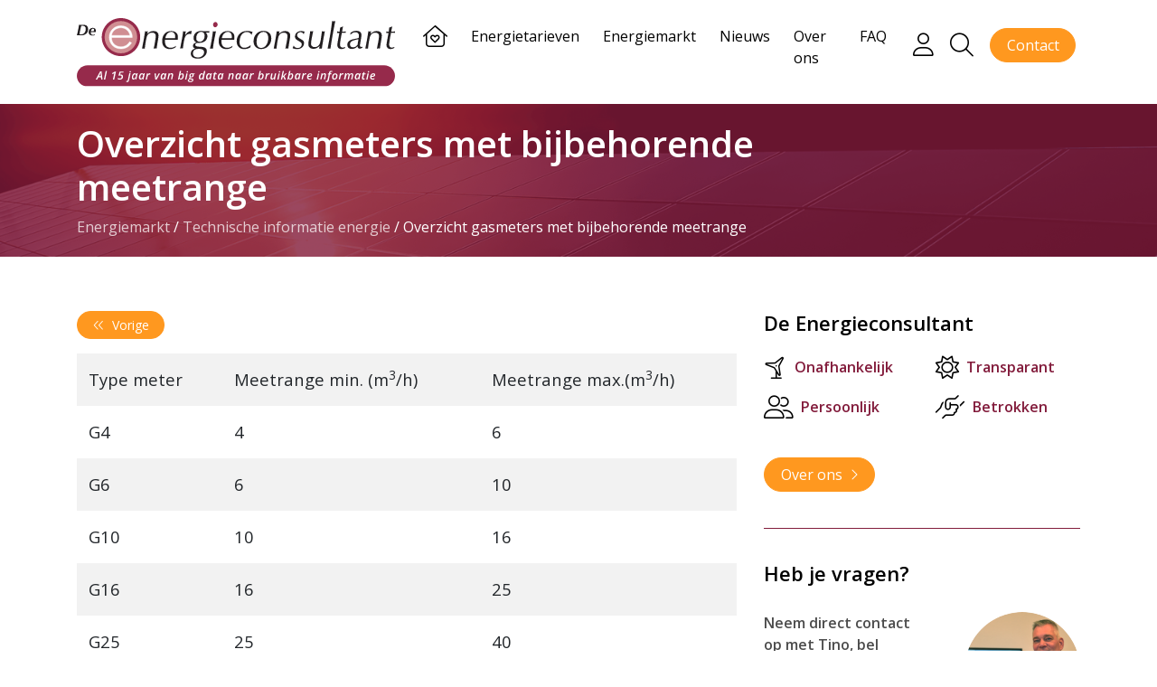

--- FILE ---
content_type: text/html; charset=UTF-8
request_url: https://www.energieconsultant.nl/energiemarkt/technische-informatie-energie/overzicht-gasmeters-met-bijbehorende-meetrange/
body_size: 14059
content:
<!doctype html>
<html lang="nl-NL">
  <head>
  <meta charset="utf-8">
  <meta http-equiv="x-ua-compatible" content="ie=edge">
  <meta name="viewport" content="width=device-width, initial-scale=1, shrink-to-fit=no">
    <meta name='robots' content='index, follow, max-image-preview:large, max-snippet:-1, max-video-preview:-1' />

	<!-- This site is optimized with the Yoast SEO plugin v26.6 - https://yoast.com/wordpress/plugins/seo/ -->
	<title>Overzicht gasmeters met bijbehorende meetrange - De Energieconsultant</title>
<link data-rocket-prefetch href="https://fonts.googleapis.com" rel="dns-prefetch">
<link data-rocket-prefetch href="https://www.gstatic.com" rel="dns-prefetch">
<link data-rocket-prefetch href="https://kit.fontawesome.com" rel="dns-prefetch">
<link data-rocket-prefetch href="https://www.google.com" rel="dns-prefetch">
<link data-rocket-preload as="style" href="https://fonts.googleapis.com/css?family=Open%20Sans%3A300%2C300i%2C400%2C400i%2C600%2C600i%2C700%2C700i%2C800%2C800i&#038;display=swap" rel="preload">
<link href="https://fonts.googleapis.com/css?family=Open%20Sans%3A300%2C300i%2C400%2C400i%2C600%2C600i%2C700%2C700i%2C800%2C800i&#038;display=swap" media="print" onload="this.media=&#039;all&#039;" rel="stylesheet">
<noscript data-wpr-hosted-gf-parameters=""><link rel="stylesheet" href="https://fonts.googleapis.com/css?family=Open%20Sans%3A300%2C300i%2C400%2C400i%2C600%2C600i%2C700%2C700i%2C800%2C800i&#038;display=swap"></noscript><link rel="preload" data-rocket-preload as="image" href="https://www.energieconsultant.nl/app/themes/energieconsultant-theme/resources/images/standard-image-header.png" fetchpriority="high">
	<link rel="canonical" href="https://www.energieconsultant.nl/energiemarkt/technische-informatie-energie/overzicht-gasmeters-met-bijbehorende-meetrange/" />
	<meta property="og:locale" content="nl_NL" />
	<meta property="og:type" content="article" />
	<meta property="og:title" content="Overzicht gasmeters met bijbehorende meetrange - De Energieconsultant" />
	<meta property="og:description" content="Type meter Meetrange min. (m3/h) Meetrange max.(m3/h) G4 4 6 G6 6 10 G10 10 16 G16 16 25 G25 25 40 G40 40 65 G65 65 100 G100 100 160 G160 160 250 G250 250 400 G400 400 650 G650 650 1000 G1000 1000 1600 G1600 1600 2500 G2500 2500 4000 Bovenstaande tabel geeft [&hellip;]" />
	<meta property="og:url" content="https://www.energieconsultant.nl/energiemarkt/technische-informatie-energie/overzicht-gasmeters-met-bijbehorende-meetrange/" />
	<meta property="og:site_name" content="De Energieconsultant" />
	<meta property="article:modified_time" content="2019-07-31T09:16:03+00:00" />
	<meta property="og:image" content="https://www.energieconsultant.nl/app/uploads/2019/08/de-energieconsultant-open-graph-1.jpg" />
	<meta property="og:image:width" content="1200" />
	<meta property="og:image:height" content="630" />
	<meta property="og:image:type" content="image/jpeg" />
	<meta name="twitter:card" content="summary_large_image" />
	<meta name="twitter:label1" content="Geschatte leestijd" />
	<meta name="twitter:data1" content="1 minuut" />
	<script type="application/ld+json" class="yoast-schema-graph">{"@context":"https://schema.org","@graph":[{"@type":"WebPage","@id":"https://www.energieconsultant.nl/energiemarkt/technische-informatie-energie/overzicht-gasmeters-met-bijbehorende-meetrange/","url":"https://www.energieconsultant.nl/energiemarkt/technische-informatie-energie/overzicht-gasmeters-met-bijbehorende-meetrange/","name":"Overzicht gasmeters met bijbehorende meetrange - De Energieconsultant","isPartOf":{"@id":"https://www.energieconsultant.nl/#website"},"datePublished":"2019-07-31T09:15:52+00:00","dateModified":"2019-07-31T09:16:03+00:00","breadcrumb":{"@id":"https://www.energieconsultant.nl/energiemarkt/technische-informatie-energie/overzicht-gasmeters-met-bijbehorende-meetrange/#breadcrumb"},"inLanguage":"nl-NL","potentialAction":[{"@type":"ReadAction","target":["https://www.energieconsultant.nl/energiemarkt/technische-informatie-energie/overzicht-gasmeters-met-bijbehorende-meetrange/"]}]},{"@type":"BreadcrumbList","@id":"https://www.energieconsultant.nl/energiemarkt/technische-informatie-energie/overzicht-gasmeters-met-bijbehorende-meetrange/#breadcrumb","itemListElement":[{"@type":"ListItem","position":1,"name":"Energiemarkt","item":"/energiemarkt"},{"@type":"ListItem","position":2,"name":"Technische informatie energie","item":"https://www.energieconsultant.nl/energiemarkt/technische-informatie-energie/"},{"@type":"ListItem","position":3,"name":"Overzicht gasmeters met bijbehorende meetrange"}]},{"@type":"WebSite","@id":"https://www.energieconsultant.nl/#website","url":"https://www.energieconsultant.nl/","name":"De Energieconsultant","description":"Al 15 jaar van big data naar bruikbare informatie","publisher":{"@id":"https://www.energieconsultant.nl/#organization"},"potentialAction":[{"@type":"SearchAction","target":{"@type":"EntryPoint","urlTemplate":"https://www.energieconsultant.nl/?s={search_term_string}"},"query-input":{"@type":"PropertyValueSpecification","valueRequired":true,"valueName":"search_term_string"}}],"inLanguage":"nl-NL"},{"@type":"Organization","@id":"https://www.energieconsultant.nl/#organization","name":"De Energieconsultant B.V.","url":"https://www.energieconsultant.nl/","logo":{"@type":"ImageObject","inLanguage":"nl-NL","@id":"https://www.energieconsultant.nl/#/schema/logo/image/","url":"https://www.energieconsultant.nl/app/uploads/2019/08/logo-de-energieconsultant.svg","contentUrl":"https://www.energieconsultant.nl/app/uploads/2019/08/logo-de-energieconsultant.svg","width":1,"height":1,"caption":"De Energieconsultant B.V."},"image":{"@id":"https://www.energieconsultant.nl/#/schema/logo/image/"}}]}</script>
	<!-- / Yoast SEO plugin. -->


<link rel='dns-prefetch' href='//ajax.googleapis.com' />
<link rel='dns-prefetch' href='//kit.fontawesome.com' />
<link rel='dns-prefetch' href='//fonts.googleapis.com' />
<link href='https://fonts.gstatic.com' crossorigin rel='preconnect' />
<link rel="alternate" title="oEmbed (JSON)" type="application/json+oembed" href="https://www.energieconsultant.nl/wp-json/oembed/1.0/embed?url=https%3A%2F%2Fwww.energieconsultant.nl%2Fenergiemarkt%2Ftechnische-informatie-energie%2Foverzicht-gasmeters-met-bijbehorende-meetrange%2F" />
<link rel="alternate" title="oEmbed (XML)" type="text/xml+oembed" href="https://www.energieconsultant.nl/wp-json/oembed/1.0/embed?url=https%3A%2F%2Fwww.energieconsultant.nl%2Fenergiemarkt%2Ftechnische-informatie-energie%2Foverzicht-gasmeters-met-bijbehorende-meetrange%2F&#038;format=xml" />
		<!-- This site uses the Google Analytics by ExactMetrics plugin v8.11.0 - Using Analytics tracking - https://www.exactmetrics.com/ -->
		<!-- Opmerking: ExactMetrics is momenteel niet geconfigureerd op deze site. De site eigenaar moet authenticeren met Google Analytics in de ExactMetrics instellingen scherm. -->
					<!-- No tracking code set -->
				<!-- / Google Analytics by ExactMetrics -->
		<style id='wp-img-auto-sizes-contain-inline-css' type='text/css'>
img:is([sizes=auto i],[sizes^="auto," i]){contain-intrinsic-size:3000px 1500px}
/*# sourceURL=wp-img-auto-sizes-contain-inline-css */
</style>
<style id='wp-block-table-inline-css' type='text/css'>
.wp-block-table{overflow-x:auto}.wp-block-table table{border-collapse:collapse;width:100%}.wp-block-table thead{border-bottom:3px solid}.wp-block-table tfoot{border-top:3px solid}.wp-block-table td,.wp-block-table th{border:1px solid;padding:.5em}.wp-block-table .has-fixed-layout{table-layout:fixed;width:100%}.wp-block-table .has-fixed-layout td,.wp-block-table .has-fixed-layout th{word-break:break-word}.wp-block-table.aligncenter,.wp-block-table.alignleft,.wp-block-table.alignright{display:table;width:auto}.wp-block-table.aligncenter td,.wp-block-table.aligncenter th,.wp-block-table.alignleft td,.wp-block-table.alignleft th,.wp-block-table.alignright td,.wp-block-table.alignright th{word-break:break-word}.wp-block-table .has-subtle-light-gray-background-color{background-color:#f3f4f5}.wp-block-table .has-subtle-pale-green-background-color{background-color:#e9fbe5}.wp-block-table .has-subtle-pale-blue-background-color{background-color:#e7f5fe}.wp-block-table .has-subtle-pale-pink-background-color{background-color:#fcf0ef}.wp-block-table.is-style-stripes{background-color:initial;border-collapse:inherit;border-spacing:0}.wp-block-table.is-style-stripes tbody tr:nth-child(odd){background-color:#f0f0f0}.wp-block-table.is-style-stripes.has-subtle-light-gray-background-color tbody tr:nth-child(odd){background-color:#f3f4f5}.wp-block-table.is-style-stripes.has-subtle-pale-green-background-color tbody tr:nth-child(odd){background-color:#e9fbe5}.wp-block-table.is-style-stripes.has-subtle-pale-blue-background-color tbody tr:nth-child(odd){background-color:#e7f5fe}.wp-block-table.is-style-stripes.has-subtle-pale-pink-background-color tbody tr:nth-child(odd){background-color:#fcf0ef}.wp-block-table.is-style-stripes td,.wp-block-table.is-style-stripes th{border-color:#0000}.wp-block-table.is-style-stripes{border-bottom:1px solid #f0f0f0}.wp-block-table .has-border-color td,.wp-block-table .has-border-color th,.wp-block-table .has-border-color tr,.wp-block-table .has-border-color>*{border-color:inherit}.wp-block-table table[style*=border-top-color] tr:first-child,.wp-block-table table[style*=border-top-color] tr:first-child td,.wp-block-table table[style*=border-top-color] tr:first-child th,.wp-block-table table[style*=border-top-color]>*,.wp-block-table table[style*=border-top-color]>* td,.wp-block-table table[style*=border-top-color]>* th{border-top-color:inherit}.wp-block-table table[style*=border-top-color] tr:not(:first-child){border-top-color:initial}.wp-block-table table[style*=border-right-color] td:last-child,.wp-block-table table[style*=border-right-color] th,.wp-block-table table[style*=border-right-color] tr,.wp-block-table table[style*=border-right-color]>*{border-right-color:inherit}.wp-block-table table[style*=border-bottom-color] tr:last-child,.wp-block-table table[style*=border-bottom-color] tr:last-child td,.wp-block-table table[style*=border-bottom-color] tr:last-child th,.wp-block-table table[style*=border-bottom-color]>*,.wp-block-table table[style*=border-bottom-color]>* td,.wp-block-table table[style*=border-bottom-color]>* th{border-bottom-color:inherit}.wp-block-table table[style*=border-bottom-color] tr:not(:last-child){border-bottom-color:initial}.wp-block-table table[style*=border-left-color] td:first-child,.wp-block-table table[style*=border-left-color] th,.wp-block-table table[style*=border-left-color] tr,.wp-block-table table[style*=border-left-color]>*{border-left-color:inherit}.wp-block-table table[style*=border-style] td,.wp-block-table table[style*=border-style] th,.wp-block-table table[style*=border-style] tr,.wp-block-table table[style*=border-style]>*{border-style:inherit}.wp-block-table table[style*=border-width] td,.wp-block-table table[style*=border-width] th,.wp-block-table table[style*=border-width] tr,.wp-block-table table[style*=border-width]>*{border-style:inherit;border-width:inherit}
/*# sourceURL=https://www.energieconsultant.nl/wp/wp-includes/blocks/table/style.min.css */
</style>
<style id='wp-block-paragraph-inline-css' type='text/css'>
.is-small-text{font-size:.875em}.is-regular-text{font-size:1em}.is-large-text{font-size:2.25em}.is-larger-text{font-size:3em}.has-drop-cap:not(:focus):first-letter{float:left;font-size:8.4em;font-style:normal;font-weight:100;line-height:.68;margin:.05em .1em 0 0;text-transform:uppercase}body.rtl .has-drop-cap:not(:focus):first-letter{float:none;margin-left:.1em}p.has-drop-cap.has-background{overflow:hidden}:root :where(p.has-background){padding:1.25em 2.375em}:where(p.has-text-color:not(.has-link-color)) a{color:inherit}p.has-text-align-left[style*="writing-mode:vertical-lr"],p.has-text-align-right[style*="writing-mode:vertical-rl"]{rotate:180deg}
/*# sourceURL=https://www.energieconsultant.nl/wp/wp-includes/blocks/paragraph/style.min.css */
</style>
<style id='wp-emoji-styles-inline-css' type='text/css'>

	img.wp-smiley, img.emoji {
		display: inline !important;
		border: none !important;
		box-shadow: none !important;
		height: 1em !important;
		width: 1em !important;
		margin: 0 0.07em !important;
		vertical-align: -0.1em !important;
		background: none !important;
		padding: 0 !important;
	}
/*# sourceURL=wp-emoji-styles-inline-css */
</style>
<style id='wp-block-library-inline-css' type='text/css'>
:root{--wp-block-synced-color:#7a00df;--wp-block-synced-color--rgb:122,0,223;--wp-bound-block-color:var(--wp-block-synced-color);--wp-editor-canvas-background:#ddd;--wp-admin-theme-color:#007cba;--wp-admin-theme-color--rgb:0,124,186;--wp-admin-theme-color-darker-10:#006ba1;--wp-admin-theme-color-darker-10--rgb:0,107,160.5;--wp-admin-theme-color-darker-20:#005a87;--wp-admin-theme-color-darker-20--rgb:0,90,135;--wp-admin-border-width-focus:2px}@media (min-resolution:192dpi){:root{--wp-admin-border-width-focus:1.5px}}.wp-element-button{cursor:pointer}:root .has-very-light-gray-background-color{background-color:#eee}:root .has-very-dark-gray-background-color{background-color:#313131}:root .has-very-light-gray-color{color:#eee}:root .has-very-dark-gray-color{color:#313131}:root .has-vivid-green-cyan-to-vivid-cyan-blue-gradient-background{background:linear-gradient(135deg,#00d084,#0693e3)}:root .has-purple-crush-gradient-background{background:linear-gradient(135deg,#34e2e4,#4721fb 50%,#ab1dfe)}:root .has-hazy-dawn-gradient-background{background:linear-gradient(135deg,#faaca8,#dad0ec)}:root .has-subdued-olive-gradient-background{background:linear-gradient(135deg,#fafae1,#67a671)}:root .has-atomic-cream-gradient-background{background:linear-gradient(135deg,#fdd79a,#004a59)}:root .has-nightshade-gradient-background{background:linear-gradient(135deg,#330968,#31cdcf)}:root .has-midnight-gradient-background{background:linear-gradient(135deg,#020381,#2874fc)}:root{--wp--preset--font-size--normal:16px;--wp--preset--font-size--huge:42px}.has-regular-font-size{font-size:1em}.has-larger-font-size{font-size:2.625em}.has-normal-font-size{font-size:var(--wp--preset--font-size--normal)}.has-huge-font-size{font-size:var(--wp--preset--font-size--huge)}.has-text-align-center{text-align:center}.has-text-align-left{text-align:left}.has-text-align-right{text-align:right}.has-fit-text{white-space:nowrap!important}#end-resizable-editor-section{display:none}.aligncenter{clear:both}.items-justified-left{justify-content:flex-start}.items-justified-center{justify-content:center}.items-justified-right{justify-content:flex-end}.items-justified-space-between{justify-content:space-between}.screen-reader-text{border:0;clip-path:inset(50%);height:1px;margin:-1px;overflow:hidden;padding:0;position:absolute;width:1px;word-wrap:normal!important}.screen-reader-text:focus{background-color:#ddd;clip-path:none;color:#444;display:block;font-size:1em;height:auto;left:5px;line-height:normal;padding:15px 23px 14px;text-decoration:none;top:5px;width:auto;z-index:100000}html :where(.has-border-color){border-style:solid}html :where([style*=border-top-color]){border-top-style:solid}html :where([style*=border-right-color]){border-right-style:solid}html :where([style*=border-bottom-color]){border-bottom-style:solid}html :where([style*=border-left-color]){border-left-style:solid}html :where([style*=border-width]){border-style:solid}html :where([style*=border-top-width]){border-top-style:solid}html :where([style*=border-right-width]){border-right-style:solid}html :where([style*=border-bottom-width]){border-bottom-style:solid}html :where([style*=border-left-width]){border-left-style:solid}html :where(img[class*=wp-image-]){height:auto;max-width:100%}:where(figure){margin:0 0 1em}html :where(.is-position-sticky){--wp-admin--admin-bar--position-offset:var(--wp-admin--admin-bar--height,0px)}@media screen and (max-width:600px){html :where(.is-position-sticky){--wp-admin--admin-bar--position-offset:0px}}

/*# sourceURL=wp-block-library-inline-css */
</style><style id='global-styles-inline-css' type='text/css'>
:root{--wp--preset--aspect-ratio--square: 1;--wp--preset--aspect-ratio--4-3: 4/3;--wp--preset--aspect-ratio--3-4: 3/4;--wp--preset--aspect-ratio--3-2: 3/2;--wp--preset--aspect-ratio--2-3: 2/3;--wp--preset--aspect-ratio--16-9: 16/9;--wp--preset--aspect-ratio--9-16: 9/16;--wp--preset--color--black: #000000;--wp--preset--color--cyan-bluish-gray: #abb8c3;--wp--preset--color--white: #ffffff;--wp--preset--color--pale-pink: #f78da7;--wp--preset--color--vivid-red: #cf2e2e;--wp--preset--color--luminous-vivid-orange: #ff6900;--wp--preset--color--luminous-vivid-amber: #fcb900;--wp--preset--color--light-green-cyan: #7bdcb5;--wp--preset--color--vivid-green-cyan: #00d084;--wp--preset--color--pale-cyan-blue: #8ed1fc;--wp--preset--color--vivid-cyan-blue: #0693e3;--wp--preset--color--vivid-purple: #9b51e0;--wp--preset--gradient--vivid-cyan-blue-to-vivid-purple: linear-gradient(135deg,rgb(6,147,227) 0%,rgb(155,81,224) 100%);--wp--preset--gradient--light-green-cyan-to-vivid-green-cyan: linear-gradient(135deg,rgb(122,220,180) 0%,rgb(0,208,130) 100%);--wp--preset--gradient--luminous-vivid-amber-to-luminous-vivid-orange: linear-gradient(135deg,rgb(252,185,0) 0%,rgb(255,105,0) 100%);--wp--preset--gradient--luminous-vivid-orange-to-vivid-red: linear-gradient(135deg,rgb(255,105,0) 0%,rgb(207,46,46) 100%);--wp--preset--gradient--very-light-gray-to-cyan-bluish-gray: linear-gradient(135deg,rgb(238,238,238) 0%,rgb(169,184,195) 100%);--wp--preset--gradient--cool-to-warm-spectrum: linear-gradient(135deg,rgb(74,234,220) 0%,rgb(151,120,209) 20%,rgb(207,42,186) 40%,rgb(238,44,130) 60%,rgb(251,105,98) 80%,rgb(254,248,76) 100%);--wp--preset--gradient--blush-light-purple: linear-gradient(135deg,rgb(255,206,236) 0%,rgb(152,150,240) 100%);--wp--preset--gradient--blush-bordeaux: linear-gradient(135deg,rgb(254,205,165) 0%,rgb(254,45,45) 50%,rgb(107,0,62) 100%);--wp--preset--gradient--luminous-dusk: linear-gradient(135deg,rgb(255,203,112) 0%,rgb(199,81,192) 50%,rgb(65,88,208) 100%);--wp--preset--gradient--pale-ocean: linear-gradient(135deg,rgb(255,245,203) 0%,rgb(182,227,212) 50%,rgb(51,167,181) 100%);--wp--preset--gradient--electric-grass: linear-gradient(135deg,rgb(202,248,128) 0%,rgb(113,206,126) 100%);--wp--preset--gradient--midnight: linear-gradient(135deg,rgb(2,3,129) 0%,rgb(40,116,252) 100%);--wp--preset--font-size--small: 13px;--wp--preset--font-size--medium: 20px;--wp--preset--font-size--large: 36px;--wp--preset--font-size--x-large: 42px;--wp--preset--spacing--20: 0.44rem;--wp--preset--spacing--30: 0.67rem;--wp--preset--spacing--40: 1rem;--wp--preset--spacing--50: 1.5rem;--wp--preset--spacing--60: 2.25rem;--wp--preset--spacing--70: 3.38rem;--wp--preset--spacing--80: 5.06rem;--wp--preset--shadow--natural: 6px 6px 9px rgba(0, 0, 0, 0.2);--wp--preset--shadow--deep: 12px 12px 50px rgba(0, 0, 0, 0.4);--wp--preset--shadow--sharp: 6px 6px 0px rgba(0, 0, 0, 0.2);--wp--preset--shadow--outlined: 6px 6px 0px -3px rgb(255, 255, 255), 6px 6px rgb(0, 0, 0);--wp--preset--shadow--crisp: 6px 6px 0px rgb(0, 0, 0);}:where(.is-layout-flex){gap: 0.5em;}:where(.is-layout-grid){gap: 0.5em;}body .is-layout-flex{display: flex;}.is-layout-flex{flex-wrap: wrap;align-items: center;}.is-layout-flex > :is(*, div){margin: 0;}body .is-layout-grid{display: grid;}.is-layout-grid > :is(*, div){margin: 0;}:where(.wp-block-columns.is-layout-flex){gap: 2em;}:where(.wp-block-columns.is-layout-grid){gap: 2em;}:where(.wp-block-post-template.is-layout-flex){gap: 1.25em;}:where(.wp-block-post-template.is-layout-grid){gap: 1.25em;}.has-black-color{color: var(--wp--preset--color--black) !important;}.has-cyan-bluish-gray-color{color: var(--wp--preset--color--cyan-bluish-gray) !important;}.has-white-color{color: var(--wp--preset--color--white) !important;}.has-pale-pink-color{color: var(--wp--preset--color--pale-pink) !important;}.has-vivid-red-color{color: var(--wp--preset--color--vivid-red) !important;}.has-luminous-vivid-orange-color{color: var(--wp--preset--color--luminous-vivid-orange) !important;}.has-luminous-vivid-amber-color{color: var(--wp--preset--color--luminous-vivid-amber) !important;}.has-light-green-cyan-color{color: var(--wp--preset--color--light-green-cyan) !important;}.has-vivid-green-cyan-color{color: var(--wp--preset--color--vivid-green-cyan) !important;}.has-pale-cyan-blue-color{color: var(--wp--preset--color--pale-cyan-blue) !important;}.has-vivid-cyan-blue-color{color: var(--wp--preset--color--vivid-cyan-blue) !important;}.has-vivid-purple-color{color: var(--wp--preset--color--vivid-purple) !important;}.has-black-background-color{background-color: var(--wp--preset--color--black) !important;}.has-cyan-bluish-gray-background-color{background-color: var(--wp--preset--color--cyan-bluish-gray) !important;}.has-white-background-color{background-color: var(--wp--preset--color--white) !important;}.has-pale-pink-background-color{background-color: var(--wp--preset--color--pale-pink) !important;}.has-vivid-red-background-color{background-color: var(--wp--preset--color--vivid-red) !important;}.has-luminous-vivid-orange-background-color{background-color: var(--wp--preset--color--luminous-vivid-orange) !important;}.has-luminous-vivid-amber-background-color{background-color: var(--wp--preset--color--luminous-vivid-amber) !important;}.has-light-green-cyan-background-color{background-color: var(--wp--preset--color--light-green-cyan) !important;}.has-vivid-green-cyan-background-color{background-color: var(--wp--preset--color--vivid-green-cyan) !important;}.has-pale-cyan-blue-background-color{background-color: var(--wp--preset--color--pale-cyan-blue) !important;}.has-vivid-cyan-blue-background-color{background-color: var(--wp--preset--color--vivid-cyan-blue) !important;}.has-vivid-purple-background-color{background-color: var(--wp--preset--color--vivid-purple) !important;}.has-black-border-color{border-color: var(--wp--preset--color--black) !important;}.has-cyan-bluish-gray-border-color{border-color: var(--wp--preset--color--cyan-bluish-gray) !important;}.has-white-border-color{border-color: var(--wp--preset--color--white) !important;}.has-pale-pink-border-color{border-color: var(--wp--preset--color--pale-pink) !important;}.has-vivid-red-border-color{border-color: var(--wp--preset--color--vivid-red) !important;}.has-luminous-vivid-orange-border-color{border-color: var(--wp--preset--color--luminous-vivid-orange) !important;}.has-luminous-vivid-amber-border-color{border-color: var(--wp--preset--color--luminous-vivid-amber) !important;}.has-light-green-cyan-border-color{border-color: var(--wp--preset--color--light-green-cyan) !important;}.has-vivid-green-cyan-border-color{border-color: var(--wp--preset--color--vivid-green-cyan) !important;}.has-pale-cyan-blue-border-color{border-color: var(--wp--preset--color--pale-cyan-blue) !important;}.has-vivid-cyan-blue-border-color{border-color: var(--wp--preset--color--vivid-cyan-blue) !important;}.has-vivid-purple-border-color{border-color: var(--wp--preset--color--vivid-purple) !important;}.has-vivid-cyan-blue-to-vivid-purple-gradient-background{background: var(--wp--preset--gradient--vivid-cyan-blue-to-vivid-purple) !important;}.has-light-green-cyan-to-vivid-green-cyan-gradient-background{background: var(--wp--preset--gradient--light-green-cyan-to-vivid-green-cyan) !important;}.has-luminous-vivid-amber-to-luminous-vivid-orange-gradient-background{background: var(--wp--preset--gradient--luminous-vivid-amber-to-luminous-vivid-orange) !important;}.has-luminous-vivid-orange-to-vivid-red-gradient-background{background: var(--wp--preset--gradient--luminous-vivid-orange-to-vivid-red) !important;}.has-very-light-gray-to-cyan-bluish-gray-gradient-background{background: var(--wp--preset--gradient--very-light-gray-to-cyan-bluish-gray) !important;}.has-cool-to-warm-spectrum-gradient-background{background: var(--wp--preset--gradient--cool-to-warm-spectrum) !important;}.has-blush-light-purple-gradient-background{background: var(--wp--preset--gradient--blush-light-purple) !important;}.has-blush-bordeaux-gradient-background{background: var(--wp--preset--gradient--blush-bordeaux) !important;}.has-luminous-dusk-gradient-background{background: var(--wp--preset--gradient--luminous-dusk) !important;}.has-pale-ocean-gradient-background{background: var(--wp--preset--gradient--pale-ocean) !important;}.has-electric-grass-gradient-background{background: var(--wp--preset--gradient--electric-grass) !important;}.has-midnight-gradient-background{background: var(--wp--preset--gradient--midnight) !important;}.has-small-font-size{font-size: var(--wp--preset--font-size--small) !important;}.has-medium-font-size{font-size: var(--wp--preset--font-size--medium) !important;}.has-large-font-size{font-size: var(--wp--preset--font-size--large) !important;}.has-x-large-font-size{font-size: var(--wp--preset--font-size--x-large) !important;}
/*# sourceURL=global-styles-inline-css */
</style>

<style id='classic-theme-styles-inline-css' type='text/css'>
/*! This file is auto-generated */
.wp-block-button__link{color:#fff;background-color:#32373c;border-radius:9999px;box-shadow:none;text-decoration:none;padding:calc(.667em + 2px) calc(1.333em + 2px);font-size:1.125em}.wp-block-file__button{background:#32373c;color:#fff;text-decoration:none}
/*# sourceURL=/wp-includes/css/classic-themes.min.css */
</style>
<link data-minify="1" rel='stylesheet' id='app/0-css' href='https://www.energieconsultant.nl/app/cache/min/1/app/themes/energieconsultant-theme/public/css/app.07b006.css?ver=1756813514' type='text/css' media='all' />

<style id='rocket-lazyload-inline-css' type='text/css'>
.rll-youtube-player{position:relative;padding-bottom:56.23%;height:0;overflow:hidden;max-width:100%;}.rll-youtube-player:focus-within{outline: 2px solid currentColor;outline-offset: 5px;}.rll-youtube-player iframe{position:absolute;top:0;left:0;width:100%;height:100%;z-index:100;background:0 0}.rll-youtube-player img{bottom:0;display:block;left:0;margin:auto;max-width:100%;width:100%;position:absolute;right:0;top:0;border:none;height:auto;-webkit-transition:.4s all;-moz-transition:.4s all;transition:.4s all}.rll-youtube-player img:hover{-webkit-filter:brightness(75%)}.rll-youtube-player .play{height:100%;width:100%;left:0;top:0;position:absolute;background:url(https://www.energieconsultant.nl/app/plugins/wp-rocket/assets/img/youtube.png) no-repeat center;background-color: transparent !important;cursor:pointer;border:none;}
/*# sourceURL=rocket-lazyload-inline-css */
</style>
<script type="text/javascript" src="https://kit.fontawesome.com/5a72d3e2aa.js?ver=6.9" id="fa-js" data-rocket-defer defer></script>
<link rel="https://api.w.org/" href="https://www.energieconsultant.nl/wp-json/" /><link rel="alternate" title="JSON" type="application/json" href="https://www.energieconsultant.nl/wp-json/wp/v2/energiemarkt/261" /><link rel="EditURI" type="application/rsd+xml" title="RSD" href="https://www.energieconsultant.nl/wp/xmlrpc.php?rsd" />
<meta name="generator" content="WordPress 6.9" />
<link rel='shortlink' href='https://www.energieconsultant.nl/?p=261' />
<style type="text/css">.recentcomments a{display:inline !important;padding:0 !important;margin:0 !important;}</style><link rel="icon" href="https://www.energieconsultant.nl/app/uploads/2019/07/cropped-favicon-energieconsultant-32x32.png" sizes="32x32" />
<link rel="icon" href="https://www.energieconsultant.nl/app/uploads/2019/07/cropped-favicon-energieconsultant-192x192.png" sizes="192x192" />
<link rel="apple-touch-icon" href="https://www.energieconsultant.nl/app/uploads/2019/07/cropped-favicon-energieconsultant-180x180.png" />
<meta name="msapplication-TileImage" content="https://www.energieconsultant.nl/app/uploads/2019/07/cropped-favicon-energieconsultant-270x270.png" />
<noscript><style id="rocket-lazyload-nojs-css">.rll-youtube-player, [data-lazy-src]{display:none !important;}</style></noscript><style id="rocket-lazyrender-inline-css">[data-wpr-lazyrender] {content-visibility: auto;}</style><meta name="generator" content="WP Rocket 3.20.2" data-wpr-features="wpr_defer_js wpr_minify_js wpr_lazyload_images wpr_lazyload_iframes wpr_preconnect_external_domains wpr_automatic_lazy_rendering wpr_oci wpr_minify_css wpr_desktop" /></head>
    <body class="wp-singular energiemarkt-template-default single single-energiemarkt postid-261 wp-theme-energieconsultant-theme other overzicht-gasmeters-met-bijbehorende-meetrange">
    <div  class="overlay-search">
    <div  class="centered">
        <div  class="search-box">
            <i class="fal fa-times-square close-btn"></i>
            <form class="form-inline search-form" action="/" method="GET">
                <input name="s" class="form-control search-text" type="search" placeholder="Waar bent u naar op zoek?">
                <button class="search-button" type="submit">
                    <span>Zoeken</span>
                </button>
            </form>
        </div>
    </div>
</div>        <header  class="header fixed-top other-pages">
    <div >
        <div class="nav-wrapper">
            <div class="nav-container">
                <div  class="container">
                    <a href="/" title="De Energieconsultant" class="logo-container">
                        <img src="https://www.energieconsultant.nl/app/themes/energieconsultant-theme/public/images/logo-de-energieconsultant.2bbf49.svg" alt="Logo" class="logo">
                    </a>
                    <div class="nav-container-inner">
                        <div class="row no-gutters">
                            <div class="col-xl-4 col-xxl-4"></div>
                            <div class="col-12 col-xl-6 col-xxl-5">
                                <nav class="navbar navbar-expand-xl float-xl-right pr-xl-3 pr-xxl-0">
                                    <ul class="list-inline mb-0 ml-auto">
                                        <li class="list-inline-item d-none d-sm-inline-block d-xl-none">
                                            <a href="/contact" title="Contact" class="btn btn-orange btn-rounded btn-m">Contact</a>
                                        </li>
                                        <li class="list-inline-item d-none d-sm-inline-block d-xl-none">
                                            <button class="search search-btn" type="button"><i class="fal fa-search font-size-p26 color-black line-height-biggest vm"></i></button>
                                        </li>
                                        <li class="list-inline-item">
                                            <button class="navbar-toggler" type="button" onclick="toggleMenu()">
                                                <span class="mobile-nav-btn"><i class="fal fa-bars"></i>
                                                <span class="text-uppercase">menu</span></span>
                                            </button>
                                        </li>
                                    </ul>
                                                                            <div id="navbarHeader" class="collapse navbar-collapse"><ul id="menu-hoofdmenu" class="navbar-nav mr-auto"><li id="menu-item-7" class="menu-item menu-item-type-post_type menu-item-object-page menu-item-home menu-item-7 nav-item"><a href="https://www.energieconsultant.nl/"><i class="fal fa-home-heart font-size-biggest d-none d-xl-inline-block"></i><span class="d-xl-none">Home</span></a></li>
<li id="menu-item-287" class="menu-item menu-item-type-post_type menu-item-object-page menu-item-287 nav-item"><a href="https://www.energieconsultant.nl/energietarieven/">Energietarieven</a></li>
<li id="menu-item-135" class="menu-item menu-item-type-post_type menu-item-object-page menu-item-135 nav-item"><a href="https://www.energieconsultant.nl/energiemarkt/">Energiemarkt</a></li>
<li id="menu-item-1339" class="menu-item menu-item-type-post_type menu-item-object-page menu-item-1339 nav-item"><a href="https://www.energieconsultant.nl/nieuws/">Nieuws</a></li>
<li id="menu-item-669" class="menu-item menu-item-type-post_type menu-item-object-page menu-item-669 nav-item"><a href="https://www.energieconsultant.nl/waarom-kiezen-voor-de-energieconsultant/">Over ons</a></li>
<li id="menu-item-1126" class="menu-item menu-item-type-post_type menu-item-object-page menu-item-1126 nav-item"><a href="https://www.energieconsultant.nl/faq/">FAQ</a></li>
<li id="menu-item-1086" class="d-xl-none menu-item menu-item-type-post_type menu-item-object-page menu-item-1086 nav-item"><a href="https://www.energieconsultant.nl/contact/">Contact</a></li>
<li id="menu-item-1087" class="d-xl-none menu-item menu-item-type-post_type menu-item-object-page menu-item-1087 nav-item"><a href="https://www.energieconsultant.nl/adviesgesprek-aanvragen/">Adviesgesprek aanvragen</a></li>
<li id="menu-item-1088" class="d-xl-none menu-item menu-item-type-custom menu-item-object-custom menu-item-1088 nav-item"><a target="_blank" href="https://ene.energydatawatcher.com/Account/Login">Inloggen</a></li>
</ul></div>
                                                                    </nav>
                            </div>
                            <div class="d-none d-xl-inline-block col-xl-2 col-xxl-3 pl-xxl-5">
                                <ul class="list-inline">
                                    <li class="list-inline-item">
                                        <a href="https://www.emdas.nl/auth" title="Inloggen EMDAS" target="_blank"><i class="fal fa-user font-size-p26 color-black line-height-biggest vm"></i></a>
                                    </li>
                                    <li class="list-inline-item">
                                        <button class="search search-btn" type="button"><i class="fal fa-search font-size-p26 color-black line-height-biggest vm"></i></button>
                                    </li>
                                    <li class="list-inline-item">
                                        <a href="/contact" title="Contact" class="btn btn-orange btn-rounded btn-m">Contact</a>
                                    </li>
                                </ul>
                            </div>
                        </div>
                    </div>
                </div>
            </div>
        </div>
    </div>
</header>
<nav class="navbar-left d-xl-none" id="navbar-left-container">
    <header class="nav-header">
        <span class="menu title-bitter text-uppercase">Menu</span>
        <button class="btn btn-sm" onclick="toggleMenu()"><i class="far fa-times"></i></button>
    </header>
    <div class="search-box container mt-3">
        <div  class="row">
            <div class="col-12">
                <form action="/" method="GET">
                    <div class="form-group mb-0">
                        <input type="search" class="form-control form-control-sm font-size-regular" id="search" placeholder="Zoeken" name="s">
                    </div>
                </form>
            </div>
        </div>
    </div>
    <hr class="mb-0">
            <div class="mr-auto"><ul id="menu-hoofdmenu-1" class="navbar-nav navbar-left-list mb-0"><li class="menu-item menu-item-type-post_type menu-item-object-page menu-item-home menu-item-7 nav-item"><a href="https://www.energieconsultant.nl/"><i class="fal fa-home-heart font-size-biggest d-none d-xl-inline-block"></i><span class="d-xl-none">Home</span></a></li>
<li class="menu-item menu-item-type-post_type menu-item-object-page menu-item-287 nav-item"><a href="https://www.energieconsultant.nl/energietarieven/">Energietarieven</a></li>
<li class="menu-item menu-item-type-post_type menu-item-object-page menu-item-135 nav-item"><a href="https://www.energieconsultant.nl/energiemarkt/">Energiemarkt</a></li>
<li class="menu-item menu-item-type-post_type menu-item-object-page menu-item-1339 nav-item"><a href="https://www.energieconsultant.nl/nieuws/">Nieuws</a></li>
<li class="menu-item menu-item-type-post_type menu-item-object-page menu-item-669 nav-item"><a href="https://www.energieconsultant.nl/waarom-kiezen-voor-de-energieconsultant/">Over ons</a></li>
<li class="menu-item menu-item-type-post_type menu-item-object-page menu-item-1126 nav-item"><a href="https://www.energieconsultant.nl/faq/">FAQ</a></li>
<li class="d-xl-none menu-item menu-item-type-post_type menu-item-object-page menu-item-1086 nav-item"><a href="https://www.energieconsultant.nl/contact/">Contact</a></li>
<li class="d-xl-none menu-item menu-item-type-post_type menu-item-object-page menu-item-1087 nav-item"><a href="https://www.energieconsultant.nl/adviesgesprek-aanvragen/">Adviesgesprek aanvragen</a></li>
<li class="d-xl-none menu-item menu-item-type-custom menu-item-object-custom menu-item-1088 nav-item"><a target="_blank" href="https://ene.energydatawatcher.com/Account/Login">Inloggen</a></li>
</ul></div>
    </nav>
                 <div  class="card no-border card-image-title">
    <img fetchpriority="high" src="https://www.energieconsultant.nl/app/themes/energieconsultant-theme/resources/images/standard-image-header.png" class="card-img">
    <div  class="card-img-overlay d-flex flex-column">
        <div  class="mt-auto d-none d-md-inline-block">
            <div  class="container">
                <div  class="row">
                    <div class="col-12 col-lg-10">
                        <h1 class="text-white font-weight-semi-bold font-size-p30 font-size-xl-h1 font-size-xxl-p46">
                                                            Overzicht gasmeters met bijbehorende meetrange
                                                                                </h1>
                                                    <p class="breadcrumbs mb-0"><span><span><a href="/energiemarkt">Energiemarkt</a></span> / <span><a href="https://www.energieconsultant.nl/energiemarkt/technische-informatie-energie/">Technische informatie energie</a></span> / <span class="breadcrumb_last" aria-current="page">Overzicht gasmeters met bijbehorende meetrange</span></span></p>                                            </div>
                </div>
            </div>
        </div>
    </div>
</div>
        <div  class="section">
            <div  class="container">
                <div  class="row mb-5">
                    <div class="col-12 col-lg-8 col-xl-8">
                        <div class="section-content">
                            <div class="font-size-md-big line-height-big font-weight-medium">
                                <a href="https://www.energieconsultant.nl/energiemarkt/technische-informatie-energie/" class="btn btn-sm btn-orange btn-rounded pl-3 pr-3 mb-3" title="Vorige pagina"><i class="fal fa-angle-double-left mr-2"></i>Vorige</a>
                                <h1 class="text-primary font-weight-semi-bold font-size-p30 font-size-xl-p46 mb-4 d-md-none">Overzicht gasmeters met bijbehorende meetrange</h1>
                                
<table class="wp-block-table is-style-stripes"><tbody><tr><td>Type meter</td><td>Meetrange min. (m<sup>3</sup>/h)</td><td>Meetrange max.(m<sup>3</sup>/h)</td></tr><tr><td>G4</td><td>4</td><td>6</td></tr><tr><td>G6</td><td>6</td><td>10</td></tr><tr><td>G10</td><td>10</td><td>16</td></tr><tr><td>G16</td><td>16</td><td>25</td></tr><tr><td>G25</td><td>25</td><td>40</td></tr><tr><td>G40</td><td>40</td><td>65</td></tr><tr><td>G65</td><td>65</td><td>100</td></tr><tr><td>G100</td><td>100</td><td>160</td></tr><tr><td>G160</td><td>160</td><td>250</td></tr><tr><td>G250</td><td>250</td><td>400</td></tr><tr><td>G400</td><td>400</td><td>650</td></tr><tr><td>G650</td><td>650</td><td>1000</td></tr><tr><td>G1000</td><td>1000</td><td>1600</td></tr><tr><td>G1600</td><td>1600</td><td>2500</td></tr><tr><td>G2500</td><td>2500</td><td>4000</td></tr></tbody></table>



<p>Bovenstaande tabel geeft de meetrange weer voor de gasmeters. Hierbij is voor een hoge druk aansluiting uitgegaan van 8 bar voordruk en een afleverdruk van 100 mbar. Fabrikanten van gasmeters gebruiken ook nog Qmin en Qmax. Qmax staat gelijk aan de meetrange max. zoals in de tabel weergegeven. De Qmin is de minimale ondergrens waar vanaf een valide meting plaatsvindt. Dus een meting binnen de gestelde wettelijke afwijking. Bij een G65 kan er al een Qmin zijn van 8 m<sup>3</sup>/h. Wanneer er tijdens een meting de waarden tussen de Qmin en Meetrange min. wordt gemeten is de meter overgedimensioneerd. Met andere woorden de meter is te groot voor de bestaande aansluiting. Er kan gekozen worden voor een kleinere meting. Dit kan als voordeel opleveren: minder meetkosten, minder kosten voor de Transportdienst bij de netbeheerder en waarschijnlijk een betere meting met minder afwijking. Het blijkt dat hoe dichter in de ondergrens wordt gemeten des te groter is de afwijking naar boven. In praktijk betekent dit dat als er veel volume tussen de Qmin en Meetrange min. wordt gemeten er meer wordt gemeten dan er daadwerkelijk verbruikt worden. Volgens een overzicht van een fabrikant kan deze afwijking oplopen tot 1%. Het vermoeden bestaat dat dit meer is, maar daar is alleen achter te komen door een gecertificeerd meetbedrijf de meter te laten ijken en een aantal metingen uit te laten voeren.</p>


                                <div class="row mt-5">
                                                                    </div>
                            </div>
                        </div>
                    </div>
                    <div class="d-none d-xxl-inline-block col-xxl-1"></div>
                    <div class="col-12 col-lg-4 col-xl-4 col-xxl-3">
                        <div class="sidebar mt-4 mt-lg-0">
    <div class="row">
        <div class="col-lg-12">
            <div class="company-information">
                <h3 class="font-size-p22 font-weight-semi-bold mb-4 color-black">De Energieconsultant</h3>
                                    <div class="row">
                                                    <div class="col-12 col-sm-6 col-md-3 col-lg-6 mb-3">
                                <a href="/waarom-kiezen-voor-de-energieconsultant/" class="usp" title="Onafhankelijk">
                                    <div class="icon float-left mr-2">
                                        <i class="fal fa-wind-turbine font-size-p26 color-black"></i>
                                    </div>
                                    <div class="content">
                                        <span class="font-weight-semi-bold text-primary">Onafhankelijk</span>
                                    </div>
                                </a>
                            </div>
                                                    <div class="col-12 col-sm-6 col-md-3 col-lg-6 mb-3">
                                <a href="/waarom-kiezen-voor-de-energieconsultant/" class="usp" title="Transparant">
                                    <div class="icon float-left mr-2">
                                        <i class="fal fa-sun font-size-p26 color-black"></i>
                                    </div>
                                    <div class="content">
                                        <span class="font-weight-semi-bold text-primary">Transparant</span>
                                    </div>
                                </a>
                            </div>
                                                    <div class="col-12 col-sm-6 col-md-3 col-lg-6 mb-3">
                                <a href="/waarom-kiezen-voor-de-energieconsultant/" class="usp" title="Persoonlijk">
                                    <div class="icon float-left mr-2">
                                        <i class="fal fa-user-friends font-size-p26 color-black"></i>
                                    </div>
                                    <div class="content">
                                        <span class="font-weight-semi-bold text-primary">Persoonlijk</span>
                                    </div>
                                </a>
                            </div>
                                                    <div class="col-12 col-sm-6 col-md-3 col-lg-6 mb-3">
                                <a href="/waarom-kiezen-voor-de-energieconsultant/" class="usp" title="Betrokken">
                                    <div class="icon float-left mr-2">
                                        <i class="fal fa-hands-helping font-size-p26 color-black"></i>
                                    </div>
                                    <div class="content">
                                        <span class="font-weight-semi-bold text-primary">Betrokken</span>
                                    </div>
                                </a>
                            </div>
                                            </div>
                                <div class="d-flex mb-0">
                    <div class="flex-fill pt-4">
                        <p class="mb-0"><a href="/waarom-kiezen-voor-de-energieconsultant/" class="btn btn-orange btn-rounded btn-m" title="Waarom kiezen voor De Energieconsultant?">Over ons<i class="fal fa-angle-right ml-2"></i></a></p>
                    </div>
                </div>
            </div>
            <hr>
        </div>
        <div class="col-md-6 col-lg-12">
            <div class="question">
                <h3 class="font-size-p22 font-weight-semi-bold color-black">Heb je vragen?</h3>
                <div class="row">
                    <div class="col-8 col-sm-5 col-md-7 col-lg-7">
                        <p class="font-weight-semi-bold contact">Neem direct contact<br>op met Tino, bel<br><a href="tel:+31 (0) 575 57 42 72" title="Neem direct contact" class="text-primary text-decoration-none">+31 (0) 575 57 42 72</a></p>
                    </div>
                    <div class="col-4 col-sm-3 col-md-5 col-lg-5">
                        <img src="/app/uploads/2020/03/tino-foto-200x200.png" alt="Tino Wullink" class="rounded-circle img-fluid">
                    </div>
                </div>
                <p><a href="/contact" class="btn btn-orange btn-rounded btn-m" title="Stuur een e-mail">Stuur een e-mail<i class="fal fa-angle-right ml-2"></i></a></p>
            </div>
            <hr class="d-md-none d-lg-block">        </div>
                    <div class="col-md-6 col-lg-12">
                <div class="clients">
                    <h3 class="font-size-p22 font-weight-semi-bold color-black">Referenties</h3>
                                            <div class="row align-items-center h-100">
                                                            <div class="col-6 col-sm-6 col-md-6 col-lg-6 mx-auto mb-4">
                                                                            <a href="/doelgroepen/industrie/" title="Yakult">
                                                                        <img src="data:image/svg+xml,%3Csvg%20xmlns='http://www.w3.org/2000/svg'%20viewBox='0%200%200%200'%3E%3C/svg%3E" alt="Yakult" class="img-fluid img-grayscale client-logo" data-lazy-src="https://www.energieconsultant.nl/app/uploads/2019/07/logo-yakult.jpg"><noscript><img src="https://www.energieconsultant.nl/app/uploads/2019/07/logo-yakult.jpg" alt="Yakult" class="img-fluid img-grayscale client-logo"></noscript>
                                                                            </a>
                                                                    </div>
                                                            <div class="col-6 col-sm-6 col-md-6 col-lg-6 mx-auto mb-4">
                                                                            <a href="/doelgroepen/industrie/" title="Giant Bicycles">
                                                                        <img src="data:image/svg+xml,%3Csvg%20xmlns='http://www.w3.org/2000/svg'%20viewBox='0%200%200%200'%3E%3C/svg%3E" alt="Giant Bicycles" class="img-fluid img-grayscale client-logo" data-lazy-src="https://www.energieconsultant.nl/app/uploads/2019/07/logo-giant-1024x173.png"><noscript><img src="https://www.energieconsultant.nl/app/uploads/2019/07/logo-giant-1024x173.png" alt="Giant Bicycles" class="img-fluid img-grayscale client-logo"></noscript>
                                                                            </a>
                                                                    </div>
                                                            <div class="col-6 col-sm-6 col-md-6 col-lg-6 mx-auto mb-4">
                                                                            <a href="/doelgroepen/zorginstellingen/" title="Streekziekenhuis Koningin Beatrix">
                                                                        <img src="data:image/svg+xml,%3Csvg%20xmlns='http://www.w3.org/2000/svg'%20viewBox='0%200%200%200'%3E%3C/svg%3E" alt="Streekziekenhuis Koningin Beatrix" class="img-fluid img-grayscale client-logo" data-lazy-src="https://www.energieconsultant.nl/app/uploads/2019/08/skb-logo.svg"><noscript><img src="https://www.energieconsultant.nl/app/uploads/2019/08/skb-logo.svg" alt="Streekziekenhuis Koningin Beatrix" class="img-fluid img-grayscale client-logo"></noscript>
                                                                            </a>
                                                                    </div>
                                                    </div>
                                    </div>
            </div>
            </div>
</div>                    </div>
                </div>
            </div>
        </div>
        <div  class="section section-news bg-grey">
    <div class="container">
        <div  class="row justify-content-xl-center">
            <div class="col-xl-10">
                <div class="row">
                                            <div class="col-12 mb-5 mb-lg-0 col-lg-6">
                            <h3 class="font-size-lg-p38 color-white font-weight-semi-bold mb-4">Laatste nieuws</h3>
                            <div class="news-items">
                                                                    <a href="https://www.energieconsultant.nl/markt/laagste-gas-prijzen-in-10-jaar/" class="news-item text-decoration-none color-white mb-4 d-block" title="Laagste gas prijzen in 10 jaar">
                                        <div class="row no-gutters">
                                                                                            <div class="col-2 col-sm-2 col-md-2 col-lg-2 col-xl-2">
                                                    <img src="data:image/svg+xml,%3Csvg%20xmlns='http://www.w3.org/2000/svg'%20viewBox='0%200%200%200'%3E%3C/svg%3E" alt="" class="img-fluid rounded" data-lazy-src="https://www.energieconsultant.nl/app/uploads/2019/10/leba-laagste-prijs-150x150.png"><noscript><img src="https://www.energieconsultant.nl/app/uploads/2019/10/leba-laagste-prijs-150x150.png" alt="" class="img-fluid rounded"></noscript>
                                                </div>
                                                                                        <div class="col-10 col-sm-10 col-md-10 col-lg-10 col-xl-10">
                                                <div class="news-content pl-4">
                                                    <span class="news-date">15 oktober 2019</span><br>
                                                    <span class="news-title font-weight-semi-bold font-size-p18">Laagste gas prijzen in 10 jaar</span>
                                                </div>
                                            </div>
                                        </div>
                                    </a>
                                                                    <a href="https://www.energieconsultant.nl/wetgeving-energie/energiebelasting-stijgt-voor-bedrijven-in-2020/" class="news-item text-decoration-none color-white mb-4 d-block" title="Energiebelasting 2020 stijgt voor bedrijven">
                                        <div class="row no-gutters">
                                                                                            <div class="col-2 col-sm-2 col-md-2 col-lg-2 col-xl-2">
                                                    <img src="data:image/svg+xml,%3Csvg%20xmlns='http://www.w3.org/2000/svg'%20viewBox='0%200%200%200'%3E%3C/svg%3E" alt="" class="img-fluid rounded" data-lazy-src="https://www.energieconsultant.nl/app/uploads/2019/09/EB-Gas-2012-2020_achtergrond-150x150.png"><noscript><img src="https://www.energieconsultant.nl/app/uploads/2019/09/EB-Gas-2012-2020_achtergrond-150x150.png" alt="" class="img-fluid rounded"></noscript>
                                                </div>
                                                                                        <div class="col-10 col-sm-10 col-md-10 col-lg-10 col-xl-10">
                                                <div class="news-content pl-4">
                                                    <span class="news-date">18 september 2019</span><br>
                                                    <span class="news-title font-weight-semi-bold font-size-p18">Energiebelasting 2020 stijgt voor bedrijven</span>
                                                </div>
                                            </div>
                                        </div>
                                    </a>
                                                            </div>
                        </div>
                                        <div class="col-12 col-lg-6">
                        <h3 class="font-size-lg-p38 color-white font-weight-semi-bold mb-4">Adviesgesprek aanvragen</h3>
                        <p class="color-white">Wil u meer weten over de besparingsmogelijkheden op energiegebied voor uw organisatie?</p>
                        <p><a href="/adviesgesprek-aanvragen" class="btn btn-orange btn-rounded btn-m btn-xl-l" title="Vraag direct aan">Vraag direct aan<i class="fal fa-angle-right ml-2"></i></a></p>
                    </div>
                </div>
            </div>
        </div>
    </div>
</div>
        <footer data-wpr-lazyrender="1" class="footer section pb-5">
    <div class="container">
        <div  class="row justify-content-xl-center">
            <div class="col-12 col-xl-10">
                <div class="row">
                    <div class="col-12 col-sm-6 col-md-4 col-lg-4 col-xl-4">
                        <h3 class="h5 text-primary font-weight-semi-bold mb-3">De Energieconsultant B.V.</h3>
                        <ul class="list-unstyled line-height-bigger">
                            <li>Almenseweg 43</li>
                            <li>7211 ME Eefde</li>
                            <li>The Netherlands</li>
                            <li><span class="text-primary">KvK</span> 52687899</li>
                            <li><span class="text-primary">BTW</span> NL8505.53.167.B.01</li>
                        </ul>
                    </div>
                    <div class="col-12 col-sm-6 col-md-4 col-lg-4 col-xl-4">
                        <h3>&nbsp;</h3>
                        <div class="contact-details">
                            <ul class="fa-ul list-unstyled line-height-bigger">
                                <li><span class="fa-li"><i class="fal fa-phone-alt text-primary"></i></span>+31 (0) 575 57 42 72</li>
                                <li><span class="fa-li"><i class="fal fa-envelope text-primary"></i></span><a href="mailto:info@energieconsultant.nl" title="Stuur e-mail">info@energieconsultant.nl</a></li>
                                                                    <li><span class="fa-li"><i class="fal fa-map-marker text-primary"></i></span><a href="https://goo.gl/maps/EVn8rN4uHZjdJNzB7" title="Routebeschrijving" target="_blank">Routebeschrijving</a></li>
                                                            </ul>
                                                            <ul class="list-inline social-media-list">
                                                                            <li class="list-inline-item">
                                            <a href="https://www.linkedin.com/in/tino-wullink-67048a4/" target="_blank" class="icon linkedin text-center" title="LinkedIn"><i class="fab fa-linkedin-in font-size-biggest line-height-big"></i></a>
                                        </li>
                                                                            <li class="list-inline-item">
                                            <a href="https://www.youtube.com/watch?v=sZ0JM7Dstjs" target="_blank" class="icon youtube text-center" title="Youtube"><i class="fab fa-youtube font-size-biggest line-height-big"></i></a>
                                        </li>
                                                                    </ul>
                                                    </div>
                    </div>
                                            <div class="col-12 col-sm-6 col-md-4 col-lg-4 col-xl-4">
                            <div class="menu-footer-menu-1-container"><ul id="menu-footer-menu-1" class="list-unstyled line-height-bigger"><li id="menu-item-144" class="menu-item menu-item-type-post_type menu-item-object-page menu-item-144"><a href="https://www.energieconsultant.nl/nieuws/">Nieuws</a></li>
<li id="menu-item-1042" class="menu-item menu-item-type-post_type menu-item-object-page menu-item-1042"><a href="https://www.energieconsultant.nl/de-energieconsultant-biedt-ook-advies-en-hulp-bij-verduurzamen/">Duurzaamheid</a></li>
<li id="menu-item-217" class="menu-item menu-item-type-post_type menu-item-object-page menu-item-217"><a href="https://www.energieconsultant.nl/diensten/">Diensten</a></li>
<li id="menu-item-1071" class="menu-item menu-item-type-post_type menu-item-object-page menu-item-1071"><a href="https://www.energieconsultant.nl/referenties/">Referenties</a></li>
<li id="menu-item-328" class="menu-item menu-item-type-post_type menu-item-object-page menu-item-328"><a href="https://www.energieconsultant.nl/energietarieven/">Energietarieven</a></li>
<li id="menu-item-299" class="menu-item menu-item-type-post_type menu-item-object-page menu-item-299"><a href="https://www.energieconsultant.nl/energiemarkt/">Energiemarkt</a></li>
<li id="menu-item-143" class="menu-item menu-item-type-post_type menu-item-object-page menu-item-143"><a href="https://www.energieconsultant.nl/contact/">Contact</a></li>
<li id="menu-item-1363" class="menu-item menu-item-type-post_type menu-item-object-page menu-item-1363"><a href="https://www.energieconsultant.nl/klacht/">Klachtenformulier</a></li>
</ul></div>
                        </div>
                                    </div>
            </div>
        </div>
        <div class="row">
            <div class="col-12">
                <hr class="mt-5 mb-5">
            </div>
        </div>
        <div class="row">
            <div class="col-xl-1"></div>
            <div class="col-12 col-xl-11">
                <div class="row">
                    <div class="col-12 col-md-7">
                                                    <div class="menu-footer-menu-2-container"><ul id="menu-footer-menu-2" class="list-inline list-footer-bottom"><li id="menu-item-202" class="menu-item menu-item-type-post_type menu-item-object-page menu-item-202"><a href="https://www.energieconsultant.nl/begrippenlijst-energiemarkt/">Begrippenlijst</a></li>
<li id="menu-item-1357" class="menu-item menu-item-type-post_type menu-item-object-page menu-item-1357"><a href="https://www.energieconsultant.nl/algemene-voorwaarden/">Algemene voorwaarden</a></li>
<li id="menu-item-335" class="menu-item menu-item-type-post_type menu-item-object-page menu-item-335"><a href="https://www.energieconsultant.nl/disclaimer/">Disclaimer</a></li>
<li id="menu-item-336" class="menu-item menu-item-type-post_type menu-item-object-page menu-item-privacy-policy menu-item-336"><a rel="privacy-policy" href="https://www.energieconsultant.nl/privacy-policy/">Privacy Policy</a></li>
<li id="menu-item-770" class="menu-item menu-item-type-post_type menu-item-object-page menu-item-770"><a href="https://www.energieconsultant.nl/sitemap/">Sitemap</a></li>
</ul></div>
                                            </div>
                    <div class="col-12 col-md-5">
                        <ul class="list-inline">
                            <li class="list-inline-item"><a href="https://www.avancecommunicatie.nl/" target="_blank" title="Website laten maken door Avancé Communicatie">Website laten maken</a> door Avancé Communicatie</li>
                        </ul>
                    </div>
                </div>
            </div>
        </div>
    </div>
</footer>    <script type="speculationrules">
{"prefetch":[{"source":"document","where":{"and":[{"href_matches":"/*"},{"not":{"href_matches":["/wp/wp-*.php","/wp/wp-admin/*","/app/uploads/*","/app/*","/app/plugins/*","/app/themes/energieconsultant-theme/*","/*\\?(.+)"]}},{"not":{"selector_matches":"a[rel~=\"nofollow\"]"}},{"not":{"selector_matches":".no-prefetch, .no-prefetch a"}}]},"eagerness":"conservative"}]}
</script>
<script type="text/javascript" src="https://www.google.com/recaptcha/api.js?render=6LfpybEUAAAAADhoLtw-LU11iNDCNRRbokAKWfv-&amp;ver=3.0" id="google-recaptcha-js"></script>
<script type="text/javascript" src="https://www.energieconsultant.nl/wp/wp-includes/js/dist/vendor/wp-polyfill.min.js?ver=3.15.0" id="wp-polyfill-js"></script>
<script type="text/javascript" id="wpcf7-recaptcha-js-before">
/* <![CDATA[ */
var wpcf7_recaptcha = {
    "sitekey": "6LfpybEUAAAAADhoLtw-LU11iNDCNRRbokAKWfv-",
    "actions": {
        "homepage": "homepage",
        "contactform": "contactform"
    }
};
//# sourceURL=wpcf7-recaptcha-js-before
/* ]]> */
</script>
<script data-minify="1" type="text/javascript" src="https://www.energieconsultant.nl/app/cache/min/1/app/plugins/contact-form-7/modules/recaptcha/index.js?ver=1753855433" id="wpcf7-recaptcha-js" data-rocket-defer defer></script>
<script data-minify="1" type="text/javascript" src="https://www.energieconsultant.nl/app/cache/min/1/ajax/libs/jquery/3.7.1/jquery.min.js?ver=1753855433" id="jquery-js" data-rocket-defer defer></script>
<script type="text/javascript" id="app/0-js-before">
/* <![CDATA[ */
!function(){"use strict";var e,r={},n={};function o(e){var t=n[e];if(void 0!==t)return t.exports;var u=n[e]={exports:{}};return r[e].call(u.exports,u,u.exports,o),u.exports}o.m=r,e=[],o.O=function(r,n,t,u){if(!n){var i=1/0;for(l=0;l<e.length;l++){n=e[l][0],t=e[l][1],u=e[l][2];for(var f=!0,a=0;a<n.length;a++)(!1&u||i>=u)&&Object.keys(o.O).every((function(e){return o.O[e](n[a])}))?n.splice(a--,1):(f=!1,u<i&&(i=u));if(f){e.splice(l--,1);var c=t();void 0!==c&&(r=c)}}return r}u=u||0;for(var l=e.length;l>0&&e[l-1][2]>u;l--)e[l]=e[l-1];e[l]=[n,t,u]},o.d=function(e,r){for(var n in r)o.o(r,n)&&!o.o(e,n)&&Object.defineProperty(e,n,{enumerable:!0,get:r[n]})},o.o=function(e,r){return Object.prototype.hasOwnProperty.call(e,r)},o.r=function(e){"undefined"!=typeof Symbol&&Symbol.toStringTag&&Object.defineProperty(e,Symbol.toStringTag,{value:"Module"}),Object.defineProperty(e,"__esModule",{value:!0})},function(){var e={666:0};o.O.j=function(r){return 0===e[r]};var r=function(r,n){var t,u,i=n[0],f=n[1],a=n[2],c=0;if(i.some((function(r){return 0!==e[r]}))){for(t in f)o.o(f,t)&&(o.m[t]=f[t]);if(a)var l=a(o)}for(r&&r(n);c<i.length;c++)u=i[c],o.o(e,u)&&e[u]&&e[u][0](),e[u]=0;return o.O(l)},n=self.webpackChunk_roots_bud_sage=self.webpackChunk_roots_bud_sage||[];n.forEach(r.bind(null,0)),n.push=r.bind(null,n.push.bind(n))}()}();
//# sourceURL=app%2F0-js-before
/* ]]> */
</script>
<script data-minify="1" type="text/javascript" src="https://www.energieconsultant.nl/app/cache/min/1/app/themes/energieconsultant-theme/public/js/app.19045a.js?ver=1753855434" id="app/0-js" data-rocket-defer defer></script>
<script>window.lazyLoadOptions=[{elements_selector:"img[data-lazy-src],.rocket-lazyload,iframe[data-lazy-src]",data_src:"lazy-src",data_srcset:"lazy-srcset",data_sizes:"lazy-sizes",class_loading:"lazyloading",class_loaded:"lazyloaded",threshold:300,callback_loaded:function(element){if(element.tagName==="IFRAME"&&element.dataset.rocketLazyload=="fitvidscompatible"){if(element.classList.contains("lazyloaded")){if(typeof window.jQuery!="undefined"){if(jQuery.fn.fitVids){jQuery(element).parent().fitVids()}}}}}},{elements_selector:".rocket-lazyload",data_src:"lazy-src",data_srcset:"lazy-srcset",data_sizes:"lazy-sizes",class_loading:"lazyloading",class_loaded:"lazyloaded",threshold:300,}];window.addEventListener('LazyLoad::Initialized',function(e){var lazyLoadInstance=e.detail.instance;if(window.MutationObserver){var observer=new MutationObserver(function(mutations){var image_count=0;var iframe_count=0;var rocketlazy_count=0;mutations.forEach(function(mutation){for(var i=0;i<mutation.addedNodes.length;i++){if(typeof mutation.addedNodes[i].getElementsByTagName!=='function'){continue}
if(typeof mutation.addedNodes[i].getElementsByClassName!=='function'){continue}
images=mutation.addedNodes[i].getElementsByTagName('img');is_image=mutation.addedNodes[i].tagName=="IMG";iframes=mutation.addedNodes[i].getElementsByTagName('iframe');is_iframe=mutation.addedNodes[i].tagName=="IFRAME";rocket_lazy=mutation.addedNodes[i].getElementsByClassName('rocket-lazyload');image_count+=images.length;iframe_count+=iframes.length;rocketlazy_count+=rocket_lazy.length;if(is_image){image_count+=1}
if(is_iframe){iframe_count+=1}}});if(image_count>0||iframe_count>0||rocketlazy_count>0){lazyLoadInstance.update()}});var b=document.getElementsByTagName("body")[0];var config={childList:!0,subtree:!0};observer.observe(b,config)}},!1)</script><script data-no-minify="1" async src="https://www.energieconsultant.nl/app/plugins/wp-rocket/assets/js/lazyload/17.8.3/lazyload.min.js"></script><script>function lazyLoadThumb(e,alt,l){var t='<img data-lazy-src="https://i.ytimg.com/vi/ID/hqdefault.jpg" alt="" width="480" height="360"><noscript><img src="https://i.ytimg.com/vi/ID/hqdefault.jpg" alt="" width="480" height="360"></noscript>',a='<button class="play" aria-label="Play Youtube video"></button>';if(l){t=t.replace('data-lazy-','');t=t.replace('loading="lazy"','');t=t.replace(/<noscript>.*?<\/noscript>/g,'');}t=t.replace('alt=""','alt="'+alt+'"');return t.replace("ID",e)+a}function lazyLoadYoutubeIframe(){var e=document.createElement("iframe"),t="ID?autoplay=1";t+=0===this.parentNode.dataset.query.length?"":"&"+this.parentNode.dataset.query;e.setAttribute("src",t.replace("ID",this.parentNode.dataset.src)),e.setAttribute("frameborder","0"),e.setAttribute("allowfullscreen","1"),e.setAttribute("allow","accelerometer; autoplay; encrypted-media; gyroscope; picture-in-picture"),this.parentNode.parentNode.replaceChild(e,this.parentNode)}document.addEventListener("DOMContentLoaded",function(){var exclusions=[];var e,t,p,u,l,a=document.getElementsByClassName("rll-youtube-player");for(t=0;t<a.length;t++)(e=document.createElement("div")),(u='https://i.ytimg.com/vi/ID/hqdefault.jpg'),(u=u.replace('ID',a[t].dataset.id)),(l=exclusions.some(exclusion=>u.includes(exclusion))),e.setAttribute("data-id",a[t].dataset.id),e.setAttribute("data-query",a[t].dataset.query),e.setAttribute("data-src",a[t].dataset.src),(e.innerHTML=lazyLoadThumb(a[t].dataset.id,a[t].dataset.alt,l)),a[t].appendChild(e),(p=e.querySelector(".play")),(p.onclick=lazyLoadYoutubeIframe)});</script>    <div class="navbar-overlay navbar-toggle-menu"></div>
  </body>
</html>

<!-- This website is like a Rocket, isn't it? Performance optimized by WP Rocket. Learn more: https://wp-rocket.me -->

--- FILE ---
content_type: text/html; charset=utf-8
request_url: https://www.google.com/recaptcha/api2/anchor?ar=1&k=6LfpybEUAAAAADhoLtw-LU11iNDCNRRbokAKWfv-&co=aHR0cHM6Ly93d3cuZW5lcmdpZWNvbnN1bHRhbnQubmw6NDQz&hl=en&v=9TiwnJFHeuIw_s0wSd3fiKfN&size=invisible&anchor-ms=20000&execute-ms=30000&cb=en0y08j7p7si
body_size: 48286
content:
<!DOCTYPE HTML><html dir="ltr" lang="en"><head><meta http-equiv="Content-Type" content="text/html; charset=UTF-8">
<meta http-equiv="X-UA-Compatible" content="IE=edge">
<title>reCAPTCHA</title>
<style type="text/css">
/* cyrillic-ext */
@font-face {
  font-family: 'Roboto';
  font-style: normal;
  font-weight: 400;
  font-stretch: 100%;
  src: url(//fonts.gstatic.com/s/roboto/v48/KFO7CnqEu92Fr1ME7kSn66aGLdTylUAMa3GUBHMdazTgWw.woff2) format('woff2');
  unicode-range: U+0460-052F, U+1C80-1C8A, U+20B4, U+2DE0-2DFF, U+A640-A69F, U+FE2E-FE2F;
}
/* cyrillic */
@font-face {
  font-family: 'Roboto';
  font-style: normal;
  font-weight: 400;
  font-stretch: 100%;
  src: url(//fonts.gstatic.com/s/roboto/v48/KFO7CnqEu92Fr1ME7kSn66aGLdTylUAMa3iUBHMdazTgWw.woff2) format('woff2');
  unicode-range: U+0301, U+0400-045F, U+0490-0491, U+04B0-04B1, U+2116;
}
/* greek-ext */
@font-face {
  font-family: 'Roboto';
  font-style: normal;
  font-weight: 400;
  font-stretch: 100%;
  src: url(//fonts.gstatic.com/s/roboto/v48/KFO7CnqEu92Fr1ME7kSn66aGLdTylUAMa3CUBHMdazTgWw.woff2) format('woff2');
  unicode-range: U+1F00-1FFF;
}
/* greek */
@font-face {
  font-family: 'Roboto';
  font-style: normal;
  font-weight: 400;
  font-stretch: 100%;
  src: url(//fonts.gstatic.com/s/roboto/v48/KFO7CnqEu92Fr1ME7kSn66aGLdTylUAMa3-UBHMdazTgWw.woff2) format('woff2');
  unicode-range: U+0370-0377, U+037A-037F, U+0384-038A, U+038C, U+038E-03A1, U+03A3-03FF;
}
/* math */
@font-face {
  font-family: 'Roboto';
  font-style: normal;
  font-weight: 400;
  font-stretch: 100%;
  src: url(//fonts.gstatic.com/s/roboto/v48/KFO7CnqEu92Fr1ME7kSn66aGLdTylUAMawCUBHMdazTgWw.woff2) format('woff2');
  unicode-range: U+0302-0303, U+0305, U+0307-0308, U+0310, U+0312, U+0315, U+031A, U+0326-0327, U+032C, U+032F-0330, U+0332-0333, U+0338, U+033A, U+0346, U+034D, U+0391-03A1, U+03A3-03A9, U+03B1-03C9, U+03D1, U+03D5-03D6, U+03F0-03F1, U+03F4-03F5, U+2016-2017, U+2034-2038, U+203C, U+2040, U+2043, U+2047, U+2050, U+2057, U+205F, U+2070-2071, U+2074-208E, U+2090-209C, U+20D0-20DC, U+20E1, U+20E5-20EF, U+2100-2112, U+2114-2115, U+2117-2121, U+2123-214F, U+2190, U+2192, U+2194-21AE, U+21B0-21E5, U+21F1-21F2, U+21F4-2211, U+2213-2214, U+2216-22FF, U+2308-230B, U+2310, U+2319, U+231C-2321, U+2336-237A, U+237C, U+2395, U+239B-23B7, U+23D0, U+23DC-23E1, U+2474-2475, U+25AF, U+25B3, U+25B7, U+25BD, U+25C1, U+25CA, U+25CC, U+25FB, U+266D-266F, U+27C0-27FF, U+2900-2AFF, U+2B0E-2B11, U+2B30-2B4C, U+2BFE, U+3030, U+FF5B, U+FF5D, U+1D400-1D7FF, U+1EE00-1EEFF;
}
/* symbols */
@font-face {
  font-family: 'Roboto';
  font-style: normal;
  font-weight: 400;
  font-stretch: 100%;
  src: url(//fonts.gstatic.com/s/roboto/v48/KFO7CnqEu92Fr1ME7kSn66aGLdTylUAMaxKUBHMdazTgWw.woff2) format('woff2');
  unicode-range: U+0001-000C, U+000E-001F, U+007F-009F, U+20DD-20E0, U+20E2-20E4, U+2150-218F, U+2190, U+2192, U+2194-2199, U+21AF, U+21E6-21F0, U+21F3, U+2218-2219, U+2299, U+22C4-22C6, U+2300-243F, U+2440-244A, U+2460-24FF, U+25A0-27BF, U+2800-28FF, U+2921-2922, U+2981, U+29BF, U+29EB, U+2B00-2BFF, U+4DC0-4DFF, U+FFF9-FFFB, U+10140-1018E, U+10190-1019C, U+101A0, U+101D0-101FD, U+102E0-102FB, U+10E60-10E7E, U+1D2C0-1D2D3, U+1D2E0-1D37F, U+1F000-1F0FF, U+1F100-1F1AD, U+1F1E6-1F1FF, U+1F30D-1F30F, U+1F315, U+1F31C, U+1F31E, U+1F320-1F32C, U+1F336, U+1F378, U+1F37D, U+1F382, U+1F393-1F39F, U+1F3A7-1F3A8, U+1F3AC-1F3AF, U+1F3C2, U+1F3C4-1F3C6, U+1F3CA-1F3CE, U+1F3D4-1F3E0, U+1F3ED, U+1F3F1-1F3F3, U+1F3F5-1F3F7, U+1F408, U+1F415, U+1F41F, U+1F426, U+1F43F, U+1F441-1F442, U+1F444, U+1F446-1F449, U+1F44C-1F44E, U+1F453, U+1F46A, U+1F47D, U+1F4A3, U+1F4B0, U+1F4B3, U+1F4B9, U+1F4BB, U+1F4BF, U+1F4C8-1F4CB, U+1F4D6, U+1F4DA, U+1F4DF, U+1F4E3-1F4E6, U+1F4EA-1F4ED, U+1F4F7, U+1F4F9-1F4FB, U+1F4FD-1F4FE, U+1F503, U+1F507-1F50B, U+1F50D, U+1F512-1F513, U+1F53E-1F54A, U+1F54F-1F5FA, U+1F610, U+1F650-1F67F, U+1F687, U+1F68D, U+1F691, U+1F694, U+1F698, U+1F6AD, U+1F6B2, U+1F6B9-1F6BA, U+1F6BC, U+1F6C6-1F6CF, U+1F6D3-1F6D7, U+1F6E0-1F6EA, U+1F6F0-1F6F3, U+1F6F7-1F6FC, U+1F700-1F7FF, U+1F800-1F80B, U+1F810-1F847, U+1F850-1F859, U+1F860-1F887, U+1F890-1F8AD, U+1F8B0-1F8BB, U+1F8C0-1F8C1, U+1F900-1F90B, U+1F93B, U+1F946, U+1F984, U+1F996, U+1F9E9, U+1FA00-1FA6F, U+1FA70-1FA7C, U+1FA80-1FA89, U+1FA8F-1FAC6, U+1FACE-1FADC, U+1FADF-1FAE9, U+1FAF0-1FAF8, U+1FB00-1FBFF;
}
/* vietnamese */
@font-face {
  font-family: 'Roboto';
  font-style: normal;
  font-weight: 400;
  font-stretch: 100%;
  src: url(//fonts.gstatic.com/s/roboto/v48/KFO7CnqEu92Fr1ME7kSn66aGLdTylUAMa3OUBHMdazTgWw.woff2) format('woff2');
  unicode-range: U+0102-0103, U+0110-0111, U+0128-0129, U+0168-0169, U+01A0-01A1, U+01AF-01B0, U+0300-0301, U+0303-0304, U+0308-0309, U+0323, U+0329, U+1EA0-1EF9, U+20AB;
}
/* latin-ext */
@font-face {
  font-family: 'Roboto';
  font-style: normal;
  font-weight: 400;
  font-stretch: 100%;
  src: url(//fonts.gstatic.com/s/roboto/v48/KFO7CnqEu92Fr1ME7kSn66aGLdTylUAMa3KUBHMdazTgWw.woff2) format('woff2');
  unicode-range: U+0100-02BA, U+02BD-02C5, U+02C7-02CC, U+02CE-02D7, U+02DD-02FF, U+0304, U+0308, U+0329, U+1D00-1DBF, U+1E00-1E9F, U+1EF2-1EFF, U+2020, U+20A0-20AB, U+20AD-20C0, U+2113, U+2C60-2C7F, U+A720-A7FF;
}
/* latin */
@font-face {
  font-family: 'Roboto';
  font-style: normal;
  font-weight: 400;
  font-stretch: 100%;
  src: url(//fonts.gstatic.com/s/roboto/v48/KFO7CnqEu92Fr1ME7kSn66aGLdTylUAMa3yUBHMdazQ.woff2) format('woff2');
  unicode-range: U+0000-00FF, U+0131, U+0152-0153, U+02BB-02BC, U+02C6, U+02DA, U+02DC, U+0304, U+0308, U+0329, U+2000-206F, U+20AC, U+2122, U+2191, U+2193, U+2212, U+2215, U+FEFF, U+FFFD;
}
/* cyrillic-ext */
@font-face {
  font-family: 'Roboto';
  font-style: normal;
  font-weight: 500;
  font-stretch: 100%;
  src: url(//fonts.gstatic.com/s/roboto/v48/KFO7CnqEu92Fr1ME7kSn66aGLdTylUAMa3GUBHMdazTgWw.woff2) format('woff2');
  unicode-range: U+0460-052F, U+1C80-1C8A, U+20B4, U+2DE0-2DFF, U+A640-A69F, U+FE2E-FE2F;
}
/* cyrillic */
@font-face {
  font-family: 'Roboto';
  font-style: normal;
  font-weight: 500;
  font-stretch: 100%;
  src: url(//fonts.gstatic.com/s/roboto/v48/KFO7CnqEu92Fr1ME7kSn66aGLdTylUAMa3iUBHMdazTgWw.woff2) format('woff2');
  unicode-range: U+0301, U+0400-045F, U+0490-0491, U+04B0-04B1, U+2116;
}
/* greek-ext */
@font-face {
  font-family: 'Roboto';
  font-style: normal;
  font-weight: 500;
  font-stretch: 100%;
  src: url(//fonts.gstatic.com/s/roboto/v48/KFO7CnqEu92Fr1ME7kSn66aGLdTylUAMa3CUBHMdazTgWw.woff2) format('woff2');
  unicode-range: U+1F00-1FFF;
}
/* greek */
@font-face {
  font-family: 'Roboto';
  font-style: normal;
  font-weight: 500;
  font-stretch: 100%;
  src: url(//fonts.gstatic.com/s/roboto/v48/KFO7CnqEu92Fr1ME7kSn66aGLdTylUAMa3-UBHMdazTgWw.woff2) format('woff2');
  unicode-range: U+0370-0377, U+037A-037F, U+0384-038A, U+038C, U+038E-03A1, U+03A3-03FF;
}
/* math */
@font-face {
  font-family: 'Roboto';
  font-style: normal;
  font-weight: 500;
  font-stretch: 100%;
  src: url(//fonts.gstatic.com/s/roboto/v48/KFO7CnqEu92Fr1ME7kSn66aGLdTylUAMawCUBHMdazTgWw.woff2) format('woff2');
  unicode-range: U+0302-0303, U+0305, U+0307-0308, U+0310, U+0312, U+0315, U+031A, U+0326-0327, U+032C, U+032F-0330, U+0332-0333, U+0338, U+033A, U+0346, U+034D, U+0391-03A1, U+03A3-03A9, U+03B1-03C9, U+03D1, U+03D5-03D6, U+03F0-03F1, U+03F4-03F5, U+2016-2017, U+2034-2038, U+203C, U+2040, U+2043, U+2047, U+2050, U+2057, U+205F, U+2070-2071, U+2074-208E, U+2090-209C, U+20D0-20DC, U+20E1, U+20E5-20EF, U+2100-2112, U+2114-2115, U+2117-2121, U+2123-214F, U+2190, U+2192, U+2194-21AE, U+21B0-21E5, U+21F1-21F2, U+21F4-2211, U+2213-2214, U+2216-22FF, U+2308-230B, U+2310, U+2319, U+231C-2321, U+2336-237A, U+237C, U+2395, U+239B-23B7, U+23D0, U+23DC-23E1, U+2474-2475, U+25AF, U+25B3, U+25B7, U+25BD, U+25C1, U+25CA, U+25CC, U+25FB, U+266D-266F, U+27C0-27FF, U+2900-2AFF, U+2B0E-2B11, U+2B30-2B4C, U+2BFE, U+3030, U+FF5B, U+FF5D, U+1D400-1D7FF, U+1EE00-1EEFF;
}
/* symbols */
@font-face {
  font-family: 'Roboto';
  font-style: normal;
  font-weight: 500;
  font-stretch: 100%;
  src: url(//fonts.gstatic.com/s/roboto/v48/KFO7CnqEu92Fr1ME7kSn66aGLdTylUAMaxKUBHMdazTgWw.woff2) format('woff2');
  unicode-range: U+0001-000C, U+000E-001F, U+007F-009F, U+20DD-20E0, U+20E2-20E4, U+2150-218F, U+2190, U+2192, U+2194-2199, U+21AF, U+21E6-21F0, U+21F3, U+2218-2219, U+2299, U+22C4-22C6, U+2300-243F, U+2440-244A, U+2460-24FF, U+25A0-27BF, U+2800-28FF, U+2921-2922, U+2981, U+29BF, U+29EB, U+2B00-2BFF, U+4DC0-4DFF, U+FFF9-FFFB, U+10140-1018E, U+10190-1019C, U+101A0, U+101D0-101FD, U+102E0-102FB, U+10E60-10E7E, U+1D2C0-1D2D3, U+1D2E0-1D37F, U+1F000-1F0FF, U+1F100-1F1AD, U+1F1E6-1F1FF, U+1F30D-1F30F, U+1F315, U+1F31C, U+1F31E, U+1F320-1F32C, U+1F336, U+1F378, U+1F37D, U+1F382, U+1F393-1F39F, U+1F3A7-1F3A8, U+1F3AC-1F3AF, U+1F3C2, U+1F3C4-1F3C6, U+1F3CA-1F3CE, U+1F3D4-1F3E0, U+1F3ED, U+1F3F1-1F3F3, U+1F3F5-1F3F7, U+1F408, U+1F415, U+1F41F, U+1F426, U+1F43F, U+1F441-1F442, U+1F444, U+1F446-1F449, U+1F44C-1F44E, U+1F453, U+1F46A, U+1F47D, U+1F4A3, U+1F4B0, U+1F4B3, U+1F4B9, U+1F4BB, U+1F4BF, U+1F4C8-1F4CB, U+1F4D6, U+1F4DA, U+1F4DF, U+1F4E3-1F4E6, U+1F4EA-1F4ED, U+1F4F7, U+1F4F9-1F4FB, U+1F4FD-1F4FE, U+1F503, U+1F507-1F50B, U+1F50D, U+1F512-1F513, U+1F53E-1F54A, U+1F54F-1F5FA, U+1F610, U+1F650-1F67F, U+1F687, U+1F68D, U+1F691, U+1F694, U+1F698, U+1F6AD, U+1F6B2, U+1F6B9-1F6BA, U+1F6BC, U+1F6C6-1F6CF, U+1F6D3-1F6D7, U+1F6E0-1F6EA, U+1F6F0-1F6F3, U+1F6F7-1F6FC, U+1F700-1F7FF, U+1F800-1F80B, U+1F810-1F847, U+1F850-1F859, U+1F860-1F887, U+1F890-1F8AD, U+1F8B0-1F8BB, U+1F8C0-1F8C1, U+1F900-1F90B, U+1F93B, U+1F946, U+1F984, U+1F996, U+1F9E9, U+1FA00-1FA6F, U+1FA70-1FA7C, U+1FA80-1FA89, U+1FA8F-1FAC6, U+1FACE-1FADC, U+1FADF-1FAE9, U+1FAF0-1FAF8, U+1FB00-1FBFF;
}
/* vietnamese */
@font-face {
  font-family: 'Roboto';
  font-style: normal;
  font-weight: 500;
  font-stretch: 100%;
  src: url(//fonts.gstatic.com/s/roboto/v48/KFO7CnqEu92Fr1ME7kSn66aGLdTylUAMa3OUBHMdazTgWw.woff2) format('woff2');
  unicode-range: U+0102-0103, U+0110-0111, U+0128-0129, U+0168-0169, U+01A0-01A1, U+01AF-01B0, U+0300-0301, U+0303-0304, U+0308-0309, U+0323, U+0329, U+1EA0-1EF9, U+20AB;
}
/* latin-ext */
@font-face {
  font-family: 'Roboto';
  font-style: normal;
  font-weight: 500;
  font-stretch: 100%;
  src: url(//fonts.gstatic.com/s/roboto/v48/KFO7CnqEu92Fr1ME7kSn66aGLdTylUAMa3KUBHMdazTgWw.woff2) format('woff2');
  unicode-range: U+0100-02BA, U+02BD-02C5, U+02C7-02CC, U+02CE-02D7, U+02DD-02FF, U+0304, U+0308, U+0329, U+1D00-1DBF, U+1E00-1E9F, U+1EF2-1EFF, U+2020, U+20A0-20AB, U+20AD-20C0, U+2113, U+2C60-2C7F, U+A720-A7FF;
}
/* latin */
@font-face {
  font-family: 'Roboto';
  font-style: normal;
  font-weight: 500;
  font-stretch: 100%;
  src: url(//fonts.gstatic.com/s/roboto/v48/KFO7CnqEu92Fr1ME7kSn66aGLdTylUAMa3yUBHMdazQ.woff2) format('woff2');
  unicode-range: U+0000-00FF, U+0131, U+0152-0153, U+02BB-02BC, U+02C6, U+02DA, U+02DC, U+0304, U+0308, U+0329, U+2000-206F, U+20AC, U+2122, U+2191, U+2193, U+2212, U+2215, U+FEFF, U+FFFD;
}
/* cyrillic-ext */
@font-face {
  font-family: 'Roboto';
  font-style: normal;
  font-weight: 900;
  font-stretch: 100%;
  src: url(//fonts.gstatic.com/s/roboto/v48/KFO7CnqEu92Fr1ME7kSn66aGLdTylUAMa3GUBHMdazTgWw.woff2) format('woff2');
  unicode-range: U+0460-052F, U+1C80-1C8A, U+20B4, U+2DE0-2DFF, U+A640-A69F, U+FE2E-FE2F;
}
/* cyrillic */
@font-face {
  font-family: 'Roboto';
  font-style: normal;
  font-weight: 900;
  font-stretch: 100%;
  src: url(//fonts.gstatic.com/s/roboto/v48/KFO7CnqEu92Fr1ME7kSn66aGLdTylUAMa3iUBHMdazTgWw.woff2) format('woff2');
  unicode-range: U+0301, U+0400-045F, U+0490-0491, U+04B0-04B1, U+2116;
}
/* greek-ext */
@font-face {
  font-family: 'Roboto';
  font-style: normal;
  font-weight: 900;
  font-stretch: 100%;
  src: url(//fonts.gstatic.com/s/roboto/v48/KFO7CnqEu92Fr1ME7kSn66aGLdTylUAMa3CUBHMdazTgWw.woff2) format('woff2');
  unicode-range: U+1F00-1FFF;
}
/* greek */
@font-face {
  font-family: 'Roboto';
  font-style: normal;
  font-weight: 900;
  font-stretch: 100%;
  src: url(//fonts.gstatic.com/s/roboto/v48/KFO7CnqEu92Fr1ME7kSn66aGLdTylUAMa3-UBHMdazTgWw.woff2) format('woff2');
  unicode-range: U+0370-0377, U+037A-037F, U+0384-038A, U+038C, U+038E-03A1, U+03A3-03FF;
}
/* math */
@font-face {
  font-family: 'Roboto';
  font-style: normal;
  font-weight: 900;
  font-stretch: 100%;
  src: url(//fonts.gstatic.com/s/roboto/v48/KFO7CnqEu92Fr1ME7kSn66aGLdTylUAMawCUBHMdazTgWw.woff2) format('woff2');
  unicode-range: U+0302-0303, U+0305, U+0307-0308, U+0310, U+0312, U+0315, U+031A, U+0326-0327, U+032C, U+032F-0330, U+0332-0333, U+0338, U+033A, U+0346, U+034D, U+0391-03A1, U+03A3-03A9, U+03B1-03C9, U+03D1, U+03D5-03D6, U+03F0-03F1, U+03F4-03F5, U+2016-2017, U+2034-2038, U+203C, U+2040, U+2043, U+2047, U+2050, U+2057, U+205F, U+2070-2071, U+2074-208E, U+2090-209C, U+20D0-20DC, U+20E1, U+20E5-20EF, U+2100-2112, U+2114-2115, U+2117-2121, U+2123-214F, U+2190, U+2192, U+2194-21AE, U+21B0-21E5, U+21F1-21F2, U+21F4-2211, U+2213-2214, U+2216-22FF, U+2308-230B, U+2310, U+2319, U+231C-2321, U+2336-237A, U+237C, U+2395, U+239B-23B7, U+23D0, U+23DC-23E1, U+2474-2475, U+25AF, U+25B3, U+25B7, U+25BD, U+25C1, U+25CA, U+25CC, U+25FB, U+266D-266F, U+27C0-27FF, U+2900-2AFF, U+2B0E-2B11, U+2B30-2B4C, U+2BFE, U+3030, U+FF5B, U+FF5D, U+1D400-1D7FF, U+1EE00-1EEFF;
}
/* symbols */
@font-face {
  font-family: 'Roboto';
  font-style: normal;
  font-weight: 900;
  font-stretch: 100%;
  src: url(//fonts.gstatic.com/s/roboto/v48/KFO7CnqEu92Fr1ME7kSn66aGLdTylUAMaxKUBHMdazTgWw.woff2) format('woff2');
  unicode-range: U+0001-000C, U+000E-001F, U+007F-009F, U+20DD-20E0, U+20E2-20E4, U+2150-218F, U+2190, U+2192, U+2194-2199, U+21AF, U+21E6-21F0, U+21F3, U+2218-2219, U+2299, U+22C4-22C6, U+2300-243F, U+2440-244A, U+2460-24FF, U+25A0-27BF, U+2800-28FF, U+2921-2922, U+2981, U+29BF, U+29EB, U+2B00-2BFF, U+4DC0-4DFF, U+FFF9-FFFB, U+10140-1018E, U+10190-1019C, U+101A0, U+101D0-101FD, U+102E0-102FB, U+10E60-10E7E, U+1D2C0-1D2D3, U+1D2E0-1D37F, U+1F000-1F0FF, U+1F100-1F1AD, U+1F1E6-1F1FF, U+1F30D-1F30F, U+1F315, U+1F31C, U+1F31E, U+1F320-1F32C, U+1F336, U+1F378, U+1F37D, U+1F382, U+1F393-1F39F, U+1F3A7-1F3A8, U+1F3AC-1F3AF, U+1F3C2, U+1F3C4-1F3C6, U+1F3CA-1F3CE, U+1F3D4-1F3E0, U+1F3ED, U+1F3F1-1F3F3, U+1F3F5-1F3F7, U+1F408, U+1F415, U+1F41F, U+1F426, U+1F43F, U+1F441-1F442, U+1F444, U+1F446-1F449, U+1F44C-1F44E, U+1F453, U+1F46A, U+1F47D, U+1F4A3, U+1F4B0, U+1F4B3, U+1F4B9, U+1F4BB, U+1F4BF, U+1F4C8-1F4CB, U+1F4D6, U+1F4DA, U+1F4DF, U+1F4E3-1F4E6, U+1F4EA-1F4ED, U+1F4F7, U+1F4F9-1F4FB, U+1F4FD-1F4FE, U+1F503, U+1F507-1F50B, U+1F50D, U+1F512-1F513, U+1F53E-1F54A, U+1F54F-1F5FA, U+1F610, U+1F650-1F67F, U+1F687, U+1F68D, U+1F691, U+1F694, U+1F698, U+1F6AD, U+1F6B2, U+1F6B9-1F6BA, U+1F6BC, U+1F6C6-1F6CF, U+1F6D3-1F6D7, U+1F6E0-1F6EA, U+1F6F0-1F6F3, U+1F6F7-1F6FC, U+1F700-1F7FF, U+1F800-1F80B, U+1F810-1F847, U+1F850-1F859, U+1F860-1F887, U+1F890-1F8AD, U+1F8B0-1F8BB, U+1F8C0-1F8C1, U+1F900-1F90B, U+1F93B, U+1F946, U+1F984, U+1F996, U+1F9E9, U+1FA00-1FA6F, U+1FA70-1FA7C, U+1FA80-1FA89, U+1FA8F-1FAC6, U+1FACE-1FADC, U+1FADF-1FAE9, U+1FAF0-1FAF8, U+1FB00-1FBFF;
}
/* vietnamese */
@font-face {
  font-family: 'Roboto';
  font-style: normal;
  font-weight: 900;
  font-stretch: 100%;
  src: url(//fonts.gstatic.com/s/roboto/v48/KFO7CnqEu92Fr1ME7kSn66aGLdTylUAMa3OUBHMdazTgWw.woff2) format('woff2');
  unicode-range: U+0102-0103, U+0110-0111, U+0128-0129, U+0168-0169, U+01A0-01A1, U+01AF-01B0, U+0300-0301, U+0303-0304, U+0308-0309, U+0323, U+0329, U+1EA0-1EF9, U+20AB;
}
/* latin-ext */
@font-face {
  font-family: 'Roboto';
  font-style: normal;
  font-weight: 900;
  font-stretch: 100%;
  src: url(//fonts.gstatic.com/s/roboto/v48/KFO7CnqEu92Fr1ME7kSn66aGLdTylUAMa3KUBHMdazTgWw.woff2) format('woff2');
  unicode-range: U+0100-02BA, U+02BD-02C5, U+02C7-02CC, U+02CE-02D7, U+02DD-02FF, U+0304, U+0308, U+0329, U+1D00-1DBF, U+1E00-1E9F, U+1EF2-1EFF, U+2020, U+20A0-20AB, U+20AD-20C0, U+2113, U+2C60-2C7F, U+A720-A7FF;
}
/* latin */
@font-face {
  font-family: 'Roboto';
  font-style: normal;
  font-weight: 900;
  font-stretch: 100%;
  src: url(//fonts.gstatic.com/s/roboto/v48/KFO7CnqEu92Fr1ME7kSn66aGLdTylUAMa3yUBHMdazQ.woff2) format('woff2');
  unicode-range: U+0000-00FF, U+0131, U+0152-0153, U+02BB-02BC, U+02C6, U+02DA, U+02DC, U+0304, U+0308, U+0329, U+2000-206F, U+20AC, U+2122, U+2191, U+2193, U+2212, U+2215, U+FEFF, U+FFFD;
}

</style>
<link rel="stylesheet" type="text/css" href="https://www.gstatic.com/recaptcha/releases/9TiwnJFHeuIw_s0wSd3fiKfN/styles__ltr.css">
<script nonce="o6Am_iW9UZ37bByEsGihSw" type="text/javascript">window['__recaptcha_api'] = 'https://www.google.com/recaptcha/api2/';</script>
<script type="text/javascript" src="https://www.gstatic.com/recaptcha/releases/9TiwnJFHeuIw_s0wSd3fiKfN/recaptcha__en.js" nonce="o6Am_iW9UZ37bByEsGihSw">
      
    </script></head>
<body><div id="rc-anchor-alert" class="rc-anchor-alert"></div>
<input type="hidden" id="recaptcha-token" value="[base64]">
<script type="text/javascript" nonce="o6Am_iW9UZ37bByEsGihSw">
      recaptcha.anchor.Main.init("[\x22ainput\x22,[\x22bgdata\x22,\x22\x22,\[base64]/[base64]/[base64]/[base64]/[base64]/[base64]/[base64]/[base64]/[base64]/[base64]\\u003d\x22,\[base64]\x22,\x22d8ObwqA4w69Zw73CscKsw5rCg3BvYRvDp8OfTllCQsK/w7c1GW/CisOPwofCrAVFw4kyfUkkwqYew7LCmcK0wq8OwrvCu8O3wrxRwo4iw6JwLV/DpClZIBFJw6Y/VElgHMK7wrXDqhB5WV8nwqLDjcK7Nw8PDkYJwrnDtcKdw6bCjMOgwrAGw5jDtcOZwptreMKYw5HDhsKxwrbCgGhHw5jClMKKf8O/M8Kpw5rDpcORRMODbDw9RgrDoSsvw7IqwqHDg03DqA7Ct8OKw5TDqC3DscOcTwXDqhtnwoQ/O8O8JETDqHjCumtHKsOMFDbCjTtww4DCui0Kw5HCgw/DoVthwpJBfiA3woEUwoV6WCDDkm95dcOXw4EVwr/DmcK+HMOyRsKlw5rDmsOLdnBmw53DncK0w4NJw5rCs3PCsMOMw4lKwp5Ww4/[base64]/DgMKAwqBcRGjCmWLDr3HDgsOZA8O9W8OSwqhmCsK+T8KTw7IdwojDkgZcwpEdE8Omwp7DgcOSTsOeZcOnbBDCusKbZsO4w5dvw7ZCJ28/Z8KqwoPChEzDqmzDrFjDjMO2wopIwrJ+wqDCuWJ7K05Lw7ZpYijCoyU0UAnCjRfCsmRwLQAFOlHCpcO2BMO7aMOrw7PCsiDDicKoDsOaw61DQcOlTmvCrMK+NUBhLcOLAEnDuMO2egbCl8K1w4rDi8OjD8KZMsKbdFRmBDjDrcKRJhPCp8Kfw7/CisOPdT7Crz4VFcKDG2jCp8O5w5IEMcKfw5BYE8KPOsKYw6jDtMKzwq7CssOxw6NscMKIwos8NSQtwqDCtMOXNjhdejRDwpUPwodsYcKGQMKCw49zHMKawrM9w4d7wpbCsm48w6Vow4g/IXoZwrzCsER/cMOhw7Jpw64Lw7VqacOHw5jDocK/w4A8dsORM0PDuRPDs8ORwqPDgk/CqGvDo8KTw6TCnzvDui/Dhi/DssKLwqTChcOdAsK1w5M/[base64]/Ct3TDi0/CkwfCsMK/[base64]/CkkDClcKrw4DCoVLDmkQldBp9HMKUwo9HwqvDnsKcwqjDkVnCvzlRw4RGZsK5woLCm8Kfw7bCmC0CwrRhG8K7woXCvcODVVAxwq4cNsO1c8KTw684XRXDsHs5w63Cv8K9e1shU2/[base64]/DtsKIcsOGAyAKw6ocMcK6eVt/[base64]/w5A+PnnCsUU4XVPCtHPCksKtKcO6BcKmwrHChcORwotwH8OiwpJ+cGLDnsKIAA3CvA9IBVDDqMO1w63DksO/[base64]/[base64]/wqfCqcKZw7jCuA9oM8O0cMOSe0/DpzRQw7XCnCcgwqzDmHQzwqM7wrvDrB7Dlzt/BcKUwpx8GMOOB8KHJsKDwpEsw7rDqUnCusOhSBdgK3LCklzClR43wohUQsK2Rml7a8OQw6nChXtuwp1CwrvCkidpw7zCt0oRezvCvsOmwpp+c8KDw4XCmcOmwopNN3/DrWIeEXZeWsKnLDRrVlLCr8KFbjd1SH5iw7fCiMKowo/ChsO1WnxLJsKKwqx5wp4fw5rCiMKREw/CpgZwVcKebhjCtMObJlzCucKOfcOow6APw4DDhDXCgVnDnTzDkV3DgkjCocOvNDskw7VYw5YBAsKWY8K3OQB4YE7Cij7Dj0vDuHfDoXDDvsKpwoZawqrCocKxC3/DqC3DiMOAIyjCnU/Dt8Kuw64aJcKAE0M9woDDk3vDiE/DpcKyAsKiw7bDnQVFWXXCpHDCmXzDl3E9IQnDhsOuwqcVwpfDgMKxIEzCpx1CaXLDgMKYw4HDsETDnMKGOjfCicKRGWJJw5tXw6jDlMK6VGjCo8OCHhc2f8KnZTTDnD3DhsOVCH/[base64]/DisK/RD8jw6kXw4t6cy/CmcO+NlLDlwdMFTISQQ0MwopNSibDhj7DisK2AQZxCsKXIMKWw6ZcUljDny3CsXA1w4sNcnvDk8O7wqvDuwrDucO/U8OKw5ErMDt1Kk7DsTlZw6TDhsOIPmTCosKbKVddA8KawqLDj8Kyw7DDmwjClcOndHPCuMKSwp8PwpvCrU7Cu8KfPsK6w7tnGDIewrXClUt7dQDCkzERbUM1w6wcwrbDrMKZwrFXCRMjHw8IwqjDm07CsGwZJcKxKTnCmsOGbhfDvzTDrcKBH0R5esKlw5nDoFs/w5rCs8O/VMOQw5XCm8Omw7dGw4vDosOzGG/Cnnpsw67Dl8Ojw4FBTDzDrMKHXMK3w59GTsKJw5rCpcOWw6LCuMOeBMOjwpTDhcOQVlxEQSZVY3c2woNmFhZPWXQ6C8OjKsOATynClcORK2cnw57DukLDosKHA8KeCcO/wpzDqkdvHXMVw7gbRcOcwowYXsOVw7XDnRPCtiY6wqvDp0BUwqxxElIfw7jCucO9bH/Dm8K1SsK/[base64]/[base64]/TMKuKMKgwqvClCbDhz5SSAHCqsKBDC/DhMOrwofCicObXXXCmcOcWhV3e3/DoE5HwojCv8KAWsOURsO+wr3DqkTConZCw6vDgcK6OSjDhHQ/[base64]/[base64]/CncKhwoXDocO1fmgkKEbDt2HDoTQvKsKOFCfCrsK1w5c3DQkfwr/CisKrPxbCl2VBw4XDhAtYWMKZWcOhw75qwqZZVAg+woXChijCg8KHLDYWcj09OVnChsOMeR/DkRPCqUQ2RMOfw5nCq8KIGxZKwpURw6XChQAlO2LDqRdfwqdewrdBVB4+c8OSw7nCvMKZwrFWw5bDhMKKIHPCl8OPwpQXwqLCsGzChMOyBxjCmsK5w65Rw74awrnCvMKtw54+w6zCrFrDl8OpwotfORvCssK5cm3DmQMyaUDChcOrK8KjX8K9w5V/[base64]/[base64]/w59XwrbCosOgw7jCuMOmw7XCmMOzZcKNw48nw7BaGcKdw40BwprDiCIvGE4Dw6ZAwoxKID9HQsOEw4PCrcKgw4nCiTLCny4Hd8OrccOAE8Krw5XCocKAWBfDhTBeASTCoMOnMcO6fFMBZsKsOQ3DlcKDA8OhwovDscO0H8K3wrHDvz/[base64]/[base64]/DpMOgwrBWGsKKw4ARw4/[base64]/w5FGw6JDw41QF8KHTsKlCsOpOMOgwqUdwqQ2w4ISecOZYsO/[base64]/Dj8K4w6PClyVYw5XCs8KPQGvDu2PDscKzw5Rrw6IEGMKNw418WMKuJA3CvsKJIjnCiF7DmztBUMOUS3rCkEnCrXHDlk3CiWbCnjswTsKDbMKFwoDDhcKywpjDgQXDnxHCo1fCkMK0w4QCASXDqz7Cih7CqMKOK8O1w6Vgwp1zXMKZUWx/[base64]/b8OAw6wNw5pUSx53PsOgwo/[base64]/DgsKQw5oEEhJOCzBNwr9Kw5jChsOAbMK5Og7Cl8KTwobDkMOaAMOaXsOcOcK/[base64]/[base64]/Cl8KXDMOcbWUMworDkMONwqTCkGEpR8OaDcOZw5/[base64]/[base64]/DiF7CtMOpw7jCksOqPF8TwrbChMOqwopjwrJeKsKmOsOMTMOVw6B1woLDpTDCqcOCQBrDs0XCmsKyex/DvsKwdsO0w5PDusKywpcKwoliTEjDpMOZFis9wqjCty/DrW7CmUVqIzRRwqnDi1A/KWnCjWPDpsO/[base64]/DgMOCwr3Dh8O8fsKMd8OsInV3w4AEw6IpEnfCkw/CnW3CksK6w5IqOMOYb0wswpEELcOBMSQkw7zDmsKzw4nCsMOPw79WQ8K6wqbDnzjCk8OZfMO2bBXDucOmLB/Ci8KCw49iwr/CrMOBwqQjPBPCu8KmbC9rw5HCkxVawp7Dmx0fV1Iqw6N/[base64]/CisK2w5/Cuwwfw4rDg8OUdAfClcOzw6bCs8ORTRQPw5HCjw8XYmYKw4TDmcOLwrvCsUxiM2/DlznDpMKCDcKhN3xjw4PDpcKiFMKywqVjwrBJw7bCikDCmnAcGS7DhsKdQ8Kew7Ucw7LDoVXDs1k/w4zCg2LCkMKFP3oSGxdYSmTDiHNSw6DDjk3DkcOYw7bDpjXDkMO5aMKmwqHChsOtFMO2LBvDmyIvSsO0Y0bDp8OEZsKuNsKww6rCrMKZw4sOwrDDpmnCuip7VV1Af2rDn0XDucKQHcOmw5nCpMKGw6HCssOqwpNXV3wTYT87aSMjTsOawoHCojLDgkocwohlw4/DgsKiw70YwqHClMKMcRUEw4cQM8KAXyXDmMOYB8KxfwVPw7DDkynDiMKgCUUFA8KMwo7DigAmwrDDkcOTw6QLw43ClAYuF8KWRMOhJXXCjsKGRU5TwqUSZ8O7J2LDondaw6Ahw7tzwo0FT1nCiCfCi0zDpT/[base64]/DqxA/wolEw43DuwjDt8K/cMOywovCl8KLw6c/agDCiCB2woUwwr9CwoNgwr9/esKyOzrDrsOaw5/CksO5UDllwpFrag0Iw5XDjHXCs2gVf8KIE03DoyjDhsOPwojCqipWw5DDvMKRw5c0PMK5wp/Dn0/Din7CmEMlwqLCr0XDpV0yR8O7ScK9wrjDqwPDp2XDiMKdwrl4wpxBWsOZwpg6wqQtaMK+wr8INsOUf3JaA8OfL8OrDgBrwp89wqXCo8OgwphfwrfCghPDlBxGby3CowfDssKAw51Ew5zDmgLCghASw4DCvcKPw7PDqjxMwrPCuX7Ck8K1H8Kuw7/[base64]/worClwgDwr7CuMOmKgB/wrxDw4k5wqd1w6Uld8Onw7F4BmZ9PRXClFACQkEAwozDkR5WFGjDuTrDncKTHMOER3bCv0R+bsKLwpbCrDROw4jCmjTCuMOJUMK4F0MGXcOMwpoQw7tfRMOuWMO0F3TDtMK/[base64]/[base64]/woZcL8OHBEE5fTscw6gZJi/[base64]/DvMO1w6vDvsOdw6FABMO/AgZTInciAwvCvm3CmmvCsXbDl2IiJ8KlOcOEwq3DmBXDp0rClMKtQB3ClcKwK8O5w4nDjMKmTMO0MMK7w4IAJ2Iuw47CiU/CtcK4wqLCgj3CvibDhC5Dw7fDq8O1wo1JR8KOw6nCqwPDisOIbx3DtMOTwrE5Wj1/AMKuJhE6w6FRRMOWwonCuMOaDcK0w5PDqMK1wpHChw5IwrRnwoQrw5bCpcOeUkLDh3rCj8KIOg4WwoUxwo9/N8K+UzQ2wp3Ch8OZw7QIDR0iWMO3RsKuYcKeRTsvw6RNw7dfT8KKQcO4LMOrRMKLw7IqwoPDscKNwqbDr2gmDcO1w5ITw5/CicOgwpMew7sWCnFBE8Ksw68hwqwCDQjCr3XDocOTaRHDk8OJw63CgATCnHNScjZdBE7CuTbCt8KZdS1jwoXDtcK6HwIhCsKeL1ESwr1qw5drCMKRw5bCgk8KwoghcWvDgSfDncO/w6UOH8OnScOaw4k5aw7DosKhwpHDicKNw47CtsKuOx7DrMKeB8KJw4EdPHMZIRbCosKWw67CjMKnwrLDiDlTCGETa1TCk8KZZcKwUcKAw5jDrMOfwo1tLMOFL8K2w7TDn8OXwqTChyMPHcK7Ex84O8Osw4UyY8OAC8K/[base64]/CsMOBVsK8wosVwqVxf8Kzwr1+woQ7wp3DqHrCtMOXw5pWFSZKw7lqGgvDkm7Dl010BwMjw5JyBHJ+wq0kBsOQY8KPwoHDmELDn8K9wofDs8K6wr1EcAHDrGQ0wrEnA8Ohw5jCo3ghX3/ChMK4P8OeJwo3wp3CrFLCp1Jwwopqw4XCscOTYzZxAXBdf8OXQsO5ZcKfw4PDm8OEwpQfwpICU0nChsO6DwAjwpbDosKgTSwaZcK/P3PCongXwrseEcOYw7cPwo9iOHt2DhYgwrQoLcKLw77DuiISdhzCtcKMdW7CtcOCw5ZXGDRtE17DlDHCmcKXw4PDksKFAsOqwpwLw6bCm8KTfcOScsKwJktyw7l2FcObw7RNwpTChlnClMKkPMKZwofClXrDq1TCoMKAUUtKwqcaeCXCq1jDgh/CusKWASttwr/CuEPCr8OSw4DDmsKIDyYPccO0w47CgSzDp8KuIXpAw60DwpnDvnDDsAhnL8Okw6DCo8K/[base64]/DjsKwwqVhKsKuwrpxNMONwosnD30awqpGw5XCucOdAsONwq/Co8OXw4zClcOjVWoGNSbCpRV7CsOTwrDDlB/DliDDtDjCkMOwwrkEDDvCpF3DhcKwasOmw7orw7Uqw7XCu8OLwqhGchnCkzNqcAcCwqnDl8KXIMOKwo7DqWQKwpgnJGTDj8KnesK5FMK0T8Kdw4/Ci2FTwrvCocK0wqhuwofCpl/DoMKDQcO4wqJfwrjCiTbCtRRNSTzCt8Klw71mbG/CuUnDi8KKPmHDsCcwEQzDsmTDucOpw4YlbABeAsOVw5bCuHFwwofCpsOYw5QwwpN0wpYKwpx4FsK2wrLCmcOFw7B0JChjDMKaWFzCpcKAIMKLw6Muw64Fw4xqZ2l5w6XDtMKawqfDtkctw5pZwrh1w7o2wpTCiF/CrizDlMKOCCnCvMORRl/CmMKEFFPDi8OibXl0XVRGwpfDuR8ywqc/wrksw7Bew7hwXHTDlmwgTsOaw6fDt8KSPMK/eAPDnlAyw6AQwpfCqsOtM3Ncw5XDo8KtP3fDh8KCw6nCuGjDssKKwpkDOMK4w45gJiXCqcKywrvDh2LCnhLDr8KVJX/DksKDAHjDjMKVw7MXwqfCnTVewrbCml7DnhXChMObw7jDojERw73DusODwprCmCjDocKww7PDqcO/T8K+BRE9HMONZHJ7NwE5w5hEwp/DsBHDgyHDusO/[base64]/DsS/DnSs0FQd7w4glQsKew5LDo3LDtcKDwpXDjiIdHcKZZcKMFGzDlQDCqRRrHw3Dp3xBLsO3PQTDi8OowrNoS17DkV3ClCDChsOrQ8KNIMKwwpvDqsOYwpZ2BEBow6zCksOnKMOTFjQfw4wTw4/DnyAWw4XCusOMwrvClsO2wrIWDXM0BsOxecKaw67Cj8KzFQjDsMKGw6IrVcKEw4how5wiwo7Ch8OXFMKmLGhrcsO0MxrCi8K/CWBiwp4IwqVrYcOqQcKJRg9Lw79Cw6XCksKFRQDDm8K3w6bDoHE/BcOEY2s9EMO9PAHCocOSU8KBYsK4CVXCnSnCqcOhP1M4TxV3wqpjbS1xw63CqDzCuyPDpyPCnhlMOsOFEVQvw5s2wqXDp8Kyw7DDrsKaZRhpw5bDkCl2w5EkYid5C2XCj0fDiXjCn8OUw7Igw77DscOOwqIeHhcBeMONw5nCqQXDmE3CvMOcKMKmwo/CvXTCpsK0AsKHw5kkJR8kZMO8w6tPG0vDtsO9LsKBw4PDvzcOXC7CtRwowqRCw63DrBLCnzEZwqnCjsK1w4gaw67CgmsaLMOMWEUVwrkiBcKeXH/[base64]/CijTCnS7Cs8O5wqXChMK6MMO3w51OF8Ozw6YJwpUwUMK/N3PDiBsDwqDCu8KYwrzDmk3CuHvCsjxCKcObRsKhBgzDjMKcw4xow6ADUjDCkwXCnMKmwq7CncKpwqXDpcOCwoHCj2/[base64]/[base64]/CnMORRXjCp3VEw4XDmMKrT0XDuMOfw4Y8wrUHeMKVDcK2ZVPCqHDClhkuw51CSGbCo8Kxw7PCv8Ouw5rCmMO4wpwbwrBDw53DpcKxwqTDnMO5woMXwobCgDfCqzVfw5vDmcO0w4HDjMOxwpzDg8KeB2vCt8KseE44K8KkN8O/BAvCpMKQw4pBw47Co8OTwpHDlTJASMKUQcKOwrLCrMO+MBfCoht/w5fDvsKwwoTDu8KLwq8Nwo0HwrDDksO1w7rDhMKoBcKxczXDkcKfBMKPUUDDucKfEVzCtsOOSXbClcKsbsOgSMOcwpMGwqglwrNwwofDpjTCmcOSTcK8w6/DsTDDoR0yKyvCtHk+TXHCoBLCgFDDlXfCjcOAw5p/woLDlcOCwqQHwrt4B39gw5QvK8KqSMOOG8Oew5MSw647w4bCuynCs8KkbsKow53CgcO9w4Q5QnbCjmLCuMOKwrXCoiE1Y354w5ZbJsKow5daeMO/wqFLwp5WZ8OTLC57wpvDr8OFPcOzw7JCYBzCmjDCsB/CpXo6Yg7Ct17DqsORY3Yrw5ZqwrfDlEVvbSQHVcKQNQ/CpsOUW8KYwqc0T8OAw74Nw4TCiMKWw4wCw5czw44aecOEw6IzKUzDnyJaw5QMw5rCrMOjFisdU8ONFAXDj0vCkx5vADUfwrwnwoTCgB7Dny/DkH8pworCtGvDhm9Cwo0ywp7CmiHDmcKWw7YfJHYcPcK+w4nCvcOEw4LCk8OHwpPCmnw+TMOIw49Sw6rDpcKaAUpmwqPDp0N8f8Orw5nCvcOVecO0woArdsKPV8KjemFsw4QcIcO1w5rDtA/[base64]/Dkx7CoDHCksO/w7LClxTDtMKDw6PCpcOhFsOBEMOrL1fCn2EmdcKdw4DDlMKfwqLDhcKGw7dKwqJrwoDDjMK+RcK0woLCk1HChsK7eVTCgcO9wr0TCB/[base64]/Cq8K1wrF7F8Ocw6vDphJ0w7LDgE0WwpfDknAawohPEcKewosqw5tFU8OjIUzCuDMHU8OGwp/Di8Oow7jCjMOnw4VFVXXCrMOcwq7CpRlhVsO/wrlGY8OJwoVLY8O/w77DvxZuw6VgwonDkw9gf8OUwpXDkcOlBcK7wrfDuMKCSMOewr7CmCVTdmMgVy3CqcOTw6N6FMOYBARIw47DnWLDsTLDol8hR8KGw5c7dMK0wos9w4HDg8OfEWjDj8KMeG/CuEDCncOvEcOYw5DCqXgPwoTCq8O3w4/DusKUwr/CmRsfK8O6BHRDw7HDssKbwp/[base64]/wrRNw7vDtAbCjRLDoizCl8OswprCocKnwoltw4oaO2ZJREh5w6LDq3nCoiLCvSzCncK3HCM/VG5Qw5gYwq9ZD8KKw4RcPSfCtcKhwpTCjsKyR8OLWsKfw6HCjsK8woTDjDLCi8OWw5PDlMKoX2kuw4/[base64]/DlMOHNcKyw57CuRomw6ESDMKgw4QMX141w4LDpMOWAsOmw5Y0cD/[base64]/DsW/CoMOLXMO2wqISw5o6w4dCTTvCqHhzCkR1U2zCrQnDksOQwpglwqTCksKRb8OVw6wIwoDCiHvDpQjCkzAtRmFWGsO9NGpFwqvCsnFvPMOTw457QUPDlklPw48aw7lqKAHDkDwtw6/[base64]/Z8Knw4fCp8KLw47CmMOtw4XCh8ObSMKswrPDh3DDizfDlsO0XcKwK8KsGg0vw5bDs3TDssOyN8OjVMKzFgcLasOxasOsUgnDvhh5TsKzw5PDk8Oqw6DDv0Mtw7hvw4A6w59Xw6LCkBDDph83w5vDvB/CicOcbDIbwp5+w74Dw7YEO8KOw6s/BMK2wq3Ci8KSWcKmezVdw6DDicKjCTRJKFrCi8Kkw5TCvQbDij3CsMKaGynDkMONw7DCkQwcKMKWwq4+Rn5KbcK7w4HDqA/Do1s8wqZ1QsKvYjYQwqXDkcO3a0s/ZSDCs8KLH17CoC7CmsKxOMOYRUkSwqx0UsKvwoXCtgFgDsOcH8OxbUHCr8O4w4lxw4nCmyTDr8KEwpBEKBRJwpDDsMKewrsyw4xlBMO/[base64]/CjSIdSVzDl8KDWMKxYcOfwq3DlU/DihNZw6/DtyzDocKOwq05TsOfw7FPwrxpwr/DqMOHwrfDjsKHMcKyGCM0M8KzDGsDPMKZw73DqTPClsOTwrDCkcOGLTXCuAswQcOvLRDDg8OkOsODYX3CvMK2dsObHsOZwqLDjR4Pw74/wpjDiMOSwpxyNhTDtMKsw6kwJUtUw5VhTsKyHijCrMO+bng8w7DCvFRPaMKHZjTCj8Oew7PCvznCnHLCq8OVw7TCqGAJa8KWQT3CkHvChcKaw451wrLCuMOgwp0hKVvDsg4LwqY8NMO8T3ZtcMKYwqZSY8O+wrzDucO+Il/[base64]/CtcOLbm7CrsKoYCoTwoNdcBzClcOWGsKiwp/DhcKPwrnDrnknwpjCtsKnwolIw4TCuWLDmMOew4/CpcOAwrBLN2bCtlR/KcOrdMOsK8KpJsObHcKow7hQUy7DgsKqL8O6eiU0FcK3w4tIw5PCvcOuw6QOw5fDlsK4w7fDlmAvETBSFzpDLW3DgsOtw7LDrsOQZnVLLCjCjsKZeFNdw7xOfWNIw4kefC1wBMOew6HCoCkdasO1YMOxR8Kiwot3wrDDqxlXwpjDjcOaacOVK8K7O8K8wokmRmPDgm/Cu8OkBsOdBVjCh3UzdxMkw4RzwrXDsMKJwrhkU8Oew6t1w5nChlVAwrfDv3fDisOfE15OwoFkUhxVw7XDkDjCl8KzesOMVgBwcsOswrzChg/[base64]/DkmfDoWdEwpF6ZcOaOsK2AR3CrcKgwrxZwo16bBbCtVPClcO/JTFRQicBMg7CkcKBwpZ6w6fChMOMw583ASpwAVsGIMOzAcO5w6tPW8Kyw78IwqJDw6zDhyfDoEnCvMO/HT4RwpjCiXRNw5rDrcOAw6IQw6UCHcO1wod0VcK2w4NHwonDssKdG8KLw63DssKVd8KnLsO4ZcOHaXTDqArChmdUw6PCgW59MFnDvsOTDsOVwpZuwpIaK8O6w6XDvMKrOV3CpjFgw6zDsy7CgkAtwqt/w6vClF8DNwQnwoDDoERWwrnDrMKnw54EwqYVw4jChsKpbjccHwnDhXpzWcOYecO3bE7CocOGQ05Lw5rDn8OQw6/CoXnDnMOYVGULwql7wo3CoRrDvsOdwoDCu8K5wovCvcKtwr12Q8KsLkB6wrE/WFB/[base64]/DqMKpD8O8wqXCqDYkwpfChkfDoVIWdlLCuyYwwqNcNMOuw6MIw75iwrZnw7Blw7NEPsKDw6JQw7bDvzwbMxPCkcK+Y8OBJ8ONw6AbOsOoJX7DvH46wp/DjT3Dq3U+wq89wr1WXiNoUF7DkmXCnsOdHcOKXxXDg8Kgw4gpKyNWw7HClMOSR2bDoiN8w5PDvcODw4jCrsKhGMOQWBpqGhFZwplfwow/w6kqwpDCr2jDlW/DlDBpw5/Dh1kHw4RWZ15Bw5HDizLDusK1IywXB0PDinHCmcKrMBDCucOZw4IMCyAPwr4xZMKxNMKNwpxMw44PQMOvYcKowrxywpbCmWTCqsK/wqABbsKtwql7PXTDp1MZC8O4VsOaKMONUcKsNEbDrCjCj0vDiGbDpzPDnsOqw70Xwr9Qwq3CosKGw6TDl2Jlw5UbM8KUwozCisK0wofCgzcgacKCBMOqw6IxfTzDgcOewpMnG8KPYsO2N0XDqcKiw61lDUFFWCvChSLDo8KiKzDDon5Yw4jCknzDtxDDkMK7Lk/Du3zCi8OAUw8+w7onwpszRcONJntlw77DvVfCmsKcK3/DgEjCnhxewrPDk2jCo8Ohw4HChRZDVsKZfcKyw71PS8K0w6EyfMKXwpzDvh8id3xsW1bDmzM4wpESdwEWaD1nw6MjwrfDuhlkJsOdNgfDgT7CiQXDqMKXTcKww6VeeQgFwqEeRHY6DMOSU3chwrTDtnN6wpBJFMKQHxJzUMOFw5/CkcOlwoLDkMKOTcKJwoNbcMK5w5vCpcOrwpjDtX4Tez/Ds1sDwqPCkn/[base64]/CpcK3w5/DsMKkLjbDg8KkZ2EdwqE0w7JeworCmx/[base64]/[base64]/DrT3Dj8OrAcKYwo5UwpLCi8O/[base64]/CngLCv8Oqw5bCjDPDlcK8wofDh8K/[base64]/CucOeDmjDisOzw5HDgXnCqcKtdsKjesK1woNqwooqw5nDpyTCpW7DscKJw6M4Y2dqIcKhwozDmhjDscK/A3fDmUE2w5zCnMO8wow4wpnCqcOQwqvCiVbCi0c+UzzCrQcSUsOUeMO4wqAPacKjFcOdAWV4w6jCrsOicEzCgMKTwr04TnLDu8Olwp54wpYNIMOUGMKLLQ/[base64]/DssKPw7vDtR1gwoM1JcKYwrnCvU3CpsOAbcOJw5TDuT0dMk3DkMKFwojDnVEBHVHDrsKXT8K/w68qwofDpMKsAnTCiWTDniDCpsKxwqfDll1tcMOnMcOgXcKIwoBJwoTCqBDDv8O9w7gqHsKkTsKCcMKYZcK8w6IDwr9ewr95c8OgwqDDh8Klw4lSwrbDkcKjw6B1wpsww6AFwojDnwAXw75MwrnCssK/w4PDpxXCr1bCsT3Dhh/DrsOMwqbDmMKNwrdfLTUKBEJyE0LChQfDhsOuw4bDncK/bMKhw5t9MQLCsEV2biTDo3J0T8O0EcKQID/[base64]/KcKNwr3CocKVU2UPAwTChFfCj8KUUcOYGsKHMGjDtcKNR8KxCsOaEcOPw4fCkAfDg3RQWMOewozDkQDCt3BNwrHDosOZwrHChcKYEAfCn8KQwp19w6zClcKOwofCqn/DrMOEw6/DgC/DtsOpw7HDgy/Dt8KndU7CscOQwqTCtyfDtgbCqB8TwrEmC8OIIMKwwqLClj3DkMOhw7NQHsOmwrDClcOPaG4Sw5nDjHvCmcO1woRNw7VEYMKxNcO/CMKOZHgCwqAlV8KDw7TCijPCuVxQw4fCnsO7NsOtw4E5RcKwSyMGwqV7woE7YMKxQcK/YsOgd0lhwprCtsOqYRJWZwoKFUNGTUrDj2EOKsOeTcO5woXDqMKdJjA1XsOvNxM8U8Kzw4/DtQFswqVLdjLCt0xqal7CmMOSw4vDo8O+XwHCg3dFDBjChmDDrMKHI3PCpEk/woDCgMK6w5XDhTbDt0sow5bCqcOjw74kw7HCncOYScOEAMKhwp7CksOJSRcwCGHChsOcJ8OzwqQDIcKwCmbDlMOZBMKPARfDtlfCssKYw5jCu23CqsKAMcOmwr/CgSQVBRPCnCAOwrPDo8KAX8OPSsKQO8K6w4vDkUDCpMOHwpTCoMK1YU1nw4jCvcOCwrHCrDB1XcODw5fCpAtxwpLDu8KKw43DpcOvwqLDrMOaS8ODw5HCj37DrFfDowVJw7F5wo/Cr34Fw4TDk8OSw6rCtDBzWW1xNsO7UMKiEcOqUsKMe05MwqxEw4w4woNBcgjCijgEYMKWCcKww4I6wq/DncKGXWHCoWIzw5shwrjClgtSwpl4wpghNmHDvGV4OmR+w5DDl8OvHsKwL3vDn8Oxwr59w6HDtMOHF8Knwp5kw5oHP0o0wqVRMnDCnTTCngfDrW/[base64]/RSvDt8OjAcKuwrPDu0rDkcKgwqsbw6jDqhHCkgvCjMKsLcKfw7IJdsOiw6rDjsOxw6JUwqvDuUTCnyxJFxgdFGMdTcOHXCTCl3DDjsKfw73DscO2w6Qow7fDqgJswoNDwrvDgsKueRQkHMKGdMOFSsO2wr/DlsKew7/CvFXDsyBnMcOjCMK2dcKfTcO/[base64]/DqG3CsBglfHfCvFnDocKPw4nCu1fCh8Kww5PCh2zDmcOfV8Onw73Cq8ONQzlgwozDuMOoGmDDhn5Qw5HDvQIgwogtK2vDngRkwrM2FgbDtj3DumrDqXFoOUM4ScO7w7V2EsKTNQrDosOUwp/DgcONX8O+QcK8wqbDnw7DkMOBZUYpw43DiATDtcK7E8OaGsOnw6DDiMKJFsKyw4XCt8Otc8Onw5fCtMOUwqDDucOuQQZdw4nCgCbDkMK/w6R4NMK3w5N6VcOcOMOlOwLCqMOUMcOSbMOdwr9JWsKHwqbDnC5WwroQBm4XV8OSd2zDv0YaOMKeH8OAw7LCvgzDg3vCojoaw7DDqVQqwqPCrjlJNgbDmMOxw6Qnw5ZGOSXCrHdHwojCq1U+Cz/DisOGw7jDuAxMZsKhw7YZw5zCuMKqwo/DtMOaGsKmwqBEBcO1S8KmdcOAPVEJwqHCgsK8I8K+fkdODcOqAjzDicO7w4oMeD7DkXnDjivCpMOHw7XDrAvCkiLCsMOCwqF4wq9GwoUYw6/[base64]/wp4uUWlcwpVjEmzDv0zDrcOjDHhDw47CvksQMBtbfBkkGBnDjWM+w4Zqw5YeHMKAw7QrecKBbcO+woIhw7B0di1rwr/[base64]/wp/[base64]/[base64]/Cu2vCo8Oww4M9w71owq5NCgwnw6HDr8Kaw7MswqzDtcOUQcKvwrFhAMO8w5AQInLClVl5wrNqw74lw4gawqPCoMKnLGTDtm/CojPCuzXDtMKFwpXCsMOZRcOUYsOTSlVFw6g2w4fChHvDpcKaV8Klw6ENw6/[base64]/Cg8KfUMO3w5LCkjcyQcOXwp3CvcOWIVHDkmkeHsOCIXNqw4DDr8ORXUHDr3sIUcOfwo1VfzpDUQbCl8KYw5NYBMONJHrCvwbDisKXwodlwo8zw57Di0nDpQoRwpfCsMKVwoZSEMKqdcOrHhDChMKwEm1GwphmLE49ZkLCq8Kmwrc7RFhbN8KEworCi2vCgMOU\x22],null,[\x22conf\x22,null,\x226LfpybEUAAAAADhoLtw-LU11iNDCNRRbokAKWfv-\x22,0,null,null,null,1,[21,125,63,73,95,87,41,43,42,83,102,105,109,121],[-3059940,544],0,null,null,null,null,0,null,0,null,700,1,null,0,\x22CvYBEg8I8ajhFRgAOgZUOU5CNWISDwjmjuIVGAA6BlFCb29IYxIPCPeI5jcYADoGb2lsZURkEg8I8M3jFRgBOgZmSVZJaGISDwjiyqA3GAE6BmdMTkNIYxIPCN6/tzcYADoGZWF6dTZkEg8I2NKBMhgAOgZBcTc3dmYSDgi45ZQyGAE6BVFCT0QwEg8I0tuVNxgAOgZmZmFXQWUSDwiV2JQyGAA6BlBxNjBuZBIPCMXziDcYADoGYVhvaWFjEg8IjcqGMhgBOgZPd040dGYSDgiK/Yg3GAA6BU1mSUk0GhkIAxIVHRTwl+M3Dv++pQYZxJ0JGZzijAIZ\x22,0,0,null,null,1,null,0,0],\x22https://www.energieconsultant.nl:443\x22,null,[3,1,1],null,null,null,1,3600,[\x22https://www.google.com/intl/en/policies/privacy/\x22,\x22https://www.google.com/intl/en/policies/terms/\x22],\x22HUBQrn800CkR7cBeB+7nHczN1Y0LAn57ajcq2BurOZk\\u003d\x22,1,0,null,1,1768462250874,0,0,[232],null,[161],\x22RC-gFfmghIEY3RcVA\x22,null,null,null,null,null,\x220dAFcWeA6czD-wcK-KC65YyVhW7hYLfcFbOuB1lwrWnt8y0k13iGpNxYhKe6AYYTiXiZcoqKLsun4AUsOFVPQtgsJuNM8BisULbA\x22,1768545050802]");
    </script></body></html>

--- FILE ---
content_type: image/svg+xml
request_url: https://www.energieconsultant.nl/app/themes/energieconsultant-theme/public/images/logo-de-energieconsultant.2bbf49.svg
body_size: 6622
content:
<?xml version="1.0" encoding="utf-8"?>
<!-- Generator: Adobe Illustrator 23.0.4, SVG Export Plug-In . SVG Version: 6.00 Build 0)  -->
<svg version="1.1" id="Laag_1" xmlns="http://www.w3.org/2000/svg" xmlns:xlink="http://www.w3.org/1999/xlink" x="0px" y="0px"
	 viewBox="0 0 425.2 92.3" style="enable-background:new 0 0 425.2 92.3;" xml:space="preserve">
<style type="text/css">
	.st0{fill:#221E20;}
	.st1{fill:#D08E92;}
	.st2{fill:#FFFFFF;}
	.st3{fill:none;stroke:#FFFFFF;stroke-width:0.5547;stroke-miterlimit:22.9256;}
	.st4{fill:#962A4B;}
</style>
<g>
	<path class="st0" d="M87.1,41.3c1.1-5.7,2-10.3,2.6-14c0.6-3.7,1.1-6.8,1.5-9.5c0.3,0,0.7,0.1,1,0.1c0.3,0,0.6,0,0.9,0
		c0.3,0,0.6,0,0.9,0c0.3,0,0.5-0.1,0.8-0.1c-0.1,0.6-0.2,1.2-0.3,1.8c-0.1,0.6-0.2,1.2-0.3,1.7c1.3-1.3,2.6-2.3,3.9-2.9
		c1.3-0.6,2.6-0.9,4.1-0.9c2.2,0,4,0.5,5.2,1.6c1.2,1.1,1.8,2.6,1.8,4.6c0,0.9-0.3,3.4-1,7.4c-0.7,4-1.2,7.4-1.6,10.1
		c-0.5-0.1-0.9-0.1-1.1-0.2c-0.3,0-0.5,0-0.8,0c-0.4,0-1,0.1-1.8,0.2c-0.1,0-0.2,0-0.2,0c1.1-5.1,1.8-8.9,2.2-11.5
		c0.4-2.6,0.6-4.4,0.6-5.4c0-1.5-0.4-2.6-1.3-3.4c-0.9-0.8-2.1-1.2-3.8-1.2c-1.6,0-3,0.5-4.2,1.4c-1.2,0.9-2.1,2.2-2.6,3.8
		c-0.5,1.5-0.9,3.5-1.4,6.2c-0.5,2.6-0.9,6-1.4,10.1c-0.3-0.1-0.6-0.1-0.9-0.1c-0.3,0-0.7,0-1,0c-0.4,0-0.7,0-1,0
		C87.7,41.2,87.4,41.3,87.1,41.3"/>
	<path class="st0" d="M118.2,27.2c0.1,0,0.2,0,0.3,0c2.9,0,5.1,0.1,6.5,0.1c0.8,0,1.7,0,2.6,0s2.2,0,3.8-0.1c0-0.4,0.1-0.7,0.1-1.1
		c0-0.4,0-0.7,0-1.1c0-2-0.5-3.5-1.4-4.6c-0.9-1.1-2.2-1.7-3.9-1.7c-2,0-3.7,0.8-5.2,2.3C119.6,22.6,118.7,24.6,118.2,27.2
		 M132,39.5c-1.2,0.8-2.4,1.4-3.7,1.8c-1.3,0.4-2.6,0.6-3.9,0.6c-3.2,0-5.7-1-7.6-2.9c-1.9-2-2.8-4.6-2.8-7.9c0-4.1,1.1-7.4,3.3-9.9
		c2.2-2.5,5.2-3.7,8.8-3.7c2.8,0,5,0.7,6.6,2.2c1.6,1.4,2.4,3.4,2.4,6c0,0.4,0,1-0.1,1.5c0,0.6-0.1,1.3-0.2,2.1
		c-1.5-0.1-3.1-0.1-4.8-0.1c-1.7,0-3.4,0-5.2,0c-1.9,0-3.4,0-4.3,0c-1,0-1.8,0-2.6,0.1c-0.1,0.5-0.1,0.9-0.1,1.3c0,0.4,0,0.8,0,1.1
		c0,2.7,0.7,4.8,2,6.2c1.3,1.4,3.2,2.2,5.7,2.2c1.1,0,2.3-0.2,3.4-0.6c1.2-0.4,2.4-1.1,3.7-2c-0.1,0.3-0.2,0.6-0.2,1
		C132.1,38.6,132.1,39,132,39.5z"/>
	<path class="st0" d="M138,41.3c1.2-5.9,2.1-10.8,2.8-14.9c0.7-4,1.1-6.9,1.2-8.6c0.3,0,0.6,0.1,0.9,0.1s0.6,0,0.9,0
		c0.3,0,0.6,0,1,0c0.3,0,0.6,0,0.9-0.1c-0.2,0.9-0.4,1.8-0.6,2.7c-0.1,0.9-0.3,1.7-0.3,2.5c1.3-1.9,2.6-3.3,3.9-4.2
		c1.3-0.9,2.7-1.4,4-1.4c0.1,0,0.2,0,0.3,0c0.1,0,0.3,0,0.6,0.1c-0.2,0.7-0.4,1.3-0.5,2c-0.1,0.6-0.2,1.3-0.2,1.9v0.3
		c-0.5-0.1-1-0.1-1.4-0.2s-0.7-0.1-1-0.1c-2.5,0-4.4,1.2-5.6,3.6c-1.2,2.4-2.3,7.8-3.2,16.1c-0.3-0.1-0.5-0.1-0.9-0.1
		c-0.3,0-0.7,0-1,0c-0.4,0-0.7,0-1,0C138.6,41.2,138.3,41.3,138,41.3"/>
	<path class="st0" d="M166,18.7c-1.8,0-3.3,0.8-4.6,2.4c-1.2,1.6-1.8,3.5-1.8,5.9c0,1.6,0.4,2.9,1.2,3.7c0.8,0.8,2,1.3,3.5,1.3
		c1.8,0,3.3-0.8,4.6-2.3c1.3-1.5,1.9-3.4,1.9-5.7c0-1.7-0.4-3-1.2-3.9C168.7,19.2,167.6,18.7,166,18.7 M155.2,47.7
		c0,1.8,0.5,3.1,1.7,4c1.1,0.9,2.7,1.4,4.9,1.4c2.4,0,4.4-0.7,5.9-2c1.6-1.3,2.3-3,2.3-5c0-1.6-0.6-2.7-1.7-3.4
		c-1.1-0.7-2.9-1.1-5.4-1.1c-2.6,0-4.5,0.5-5.8,1.5C155.8,44.1,155.2,45.6,155.2,47.7z M159.6,32.7c-1.2-0.5-2.1-1.3-2.7-2.3
		c-0.6-1-0.9-2.2-0.9-3.7c0-2.7,0.9-4.9,2.8-6.7c1.9-1.8,4.3-2.6,7.2-2.6c0.6,0,1.4,0.1,2.6,0.2c1.1,0.1,2,0.2,2.6,0.2
		c0.4,0,1,0,1.7,0c0.7,0,2.2-0.1,4.4-0.2l-0.5,2.2c-0.5,0-1.1-0.1-1.8-0.2c-0.7-0.1-1.6-0.1-2.8-0.2c0.7,0.7,1.3,1.5,1.7,2.3
		c0.4,0.9,0.6,1.8,0.6,2.9c0,2.5-1,4.6-3,6.3c-2,1.7-4.4,2.6-7.4,2.6c-0.4,0-0.9,0-1.5,0c-0.6,0-1,0-1.1,0c-1,0-1.8,0.3-2.3,0.8
		c-0.6,0.5-0.9,1.2-0.9,2c0,1.4,1.8,2.3,5.3,2.4c0.6,0,1,0,1.4,0c3.2,0.2,5.4,0.7,6.7,1.6c1.3,0.9,2,2.4,2,4.4
		c0,2.9-1.1,5.3-3.4,7.2c-2.2,1.9-5.1,2.9-8.4,2.9c-3.1,0-5.4-0.6-7.1-1.8c-1.7-1.2-2.5-2.9-2.5-5.1c0-1.5,0.5-2.9,1.4-4.1
		c1-1.2,2.3-2,4-2.5l0-0.3c-0.9-0.4-1.5-0.9-1.9-1.5c-0.4-0.6-0.6-1.3-0.6-2.1c0-1.1,0.4-2,1.1-2.7c0.7-0.7,1.8-1.3,3.3-1.6
		L159.6,32.7z"/>
	<path class="st0" d="M177.9,41.3c0.7-3,1.4-6.5,2.1-10.5c0.7-4,1.3-8.3,1.9-13c0.4,0.1,0.7,0.1,1.1,0.1c0.3,0,0.6,0,1,0
		c0.3,0,0.7,0,1,0c0.3,0,0.6-0.1,0.9-0.1c-1,5-1.9,9.5-2.6,13.5s-1.2,7.4-1.4,10c-0.3,0-0.6-0.1-0.9-0.1c-0.3,0-0.6,0-1,0
		c-0.3,0-0.7,0-1,0C178.7,41.2,178.3,41.3,177.9,41.3 M182.9,9.1c0-0.6,0.2-1.2,0.7-1.6c0.5-0.4,1-0.7,1.6-0.7
		c0.6,0,1.2,0.2,1.6,0.7c0.5,0.4,0.7,1,0.7,1.6c0,0.6-0.2,1.2-0.7,1.6c-0.5,0.5-1,0.7-1.6,0.7c-0.7,0-1.2-0.2-1.6-0.7
		C183.1,10.3,182.9,9.7,182.9,9.1z"/>
	<path class="st0" d="M193.8,27.2c0.1,0,0.2,0,0.3,0c2.9,0,5.1,0.1,6.5,0.1c0.8,0,1.7,0,2.6,0s2.2,0,3.8-0.1c0-0.4,0.1-0.7,0.1-1.1
		c0-0.4,0-0.7,0-1.1c0-2-0.5-3.5-1.4-4.6c-0.9-1.1-2.2-1.7-3.9-1.7c-2,0-3.7,0.8-5.2,2.3C195.1,22.6,194.2,24.6,193.8,27.2
		 M207.5,39.5c-1.2,0.8-2.4,1.4-3.7,1.8c-1.3,0.4-2.6,0.6-3.9,0.6c-3.2,0-5.7-1-7.6-2.9c-1.9-2-2.8-4.6-2.8-7.9
		c0-4.1,1.1-7.4,3.3-9.9c2.2-2.5,5.2-3.7,8.8-3.7c2.8,0,5,0.7,6.6,2.2c1.6,1.4,2.4,3.4,2.4,6c0,0.4,0,1-0.1,1.5
		c0,0.6-0.1,1.3-0.2,2.1c-1.5-0.1-3.1-0.1-4.8-0.1c-1.7,0-3.4,0-5.2,0c-1.9,0-3.4,0-4.3,0c-1,0-1.8,0-2.6,0.1
		c-0.1,0.5-0.1,0.9-0.1,1.3c0,0.4,0,0.8,0,1.1c0,2.7,0.7,4.8,2,6.2c1.3,1.4,3.2,2.2,5.7,2.2c1.1,0,2.3-0.2,3.4-0.6
		c1.2-0.4,2.4-1.1,3.7-2c-0.1,0.3-0.2,0.6-0.2,1C207.7,38.6,207.6,39,207.5,39.5z"/>
	<path class="st0" d="M232,39.5c-1.4,0.8-2.7,1.4-4.1,1.8c-1.4,0.4-2.7,0.6-4.1,0.6c-3.1,0-5.5-0.9-7.4-2.8
		c-1.8-1.9-2.8-4.4-2.8-7.5c0-4.2,1.3-7.6,3.8-10.2c2.5-2.6,5.8-4,9.9-4c1.4,0,2.7,0.1,3.9,0.3c1.3,0.2,2.5,0.6,3.7,1
		c-0.3,0.6-0.5,1.2-0.7,1.8c-0.2,0.6-0.4,1.3-0.6,2l-0.2,0.1c-0.5-1.2-1.4-2.1-2.5-2.8c-1.1-0.7-2.4-1-3.8-1c-2.9,0-5.2,1.3-7,3.8
		c-1.8,2.5-2.6,5.9-2.6,10.1c0,2.3,0.6,4.1,1.7,5.4c1.1,1.3,2.6,2,4.6,2c1.5,0,2.9-0.3,4.3-0.9c1.4-0.6,2.8-1.5,4.3-2.7
		c-0.1,0.6-0.2,1.1-0.2,1.6C232,38.6,232,39.1,232,39.5"/>
	<path class="st0" d="M236.2,31.5c0-4.1,1.2-7.5,3.7-10.2c2.5-2.7,5.6-4,9.4-4c3.3,0,5.9,0.9,7.8,2.7c1.9,1.8,2.8,4.3,2.8,7.6
		c0,4-1.3,7.3-3.9,10.1c-2.6,2.7-5.8,4.1-9.6,4.1c-3.1,0-5.5-0.9-7.4-2.8C237.1,37.1,236.2,34.6,236.2,31.5 M249.3,18.7
		c-2.6,0-4.8,1.3-6.5,3.8s-2.6,5.8-2.6,9.7c0,2.6,0.5,4.6,1.6,6s2.6,2.1,4.6,2.1c2.7,0,4.9-1.3,6.7-3.8c1.8-2.5,2.7-5.7,2.7-9.5
		c0-2.7-0.6-4.7-1.7-6.1C253.1,19.4,251.4,18.7,249.3,18.7z"/>
	<path class="st0" d="M263.1,41.3c1.1-5.7,2-10.3,2.6-14c0.6-3.7,1.1-6.8,1.5-9.5c0.3,0,0.7,0.1,1,0.1c0.3,0,0.6,0,0.9,0
		c0.3,0,0.6,0,0.9,0c0.3,0,0.5-0.1,0.8-0.1c-0.1,0.6-0.2,1.2-0.3,1.8c-0.1,0.6-0.2,1.2-0.3,1.7c1.3-1.3,2.6-2.3,3.9-2.9
		c1.3-0.6,2.6-0.9,4.1-0.9c2.2,0,4,0.5,5.2,1.6c1.2,1.1,1.8,2.6,1.8,4.6c0,0.9-0.3,3.4-1,7.4c-0.7,4-1.2,7.4-1.6,10.1
		c-0.5-0.1-0.9-0.1-1.1-0.2c-0.3,0-0.5,0-0.8,0c-0.4,0-1,0.1-1.8,0.2c-0.1,0-0.2,0-0.2,0c1.1-5.1,1.8-8.9,2.2-11.5
		c0.4-2.6,0.6-4.4,0.6-5.4c0-1.5-0.4-2.6-1.3-3.4c-0.9-0.8-2.1-1.2-3.8-1.2c-1.6,0-3,0.5-4.2,1.4c-1.2,0.9-2.1,2.2-2.6,3.8
		c-0.5,1.5-0.9,3.5-1.4,6.2c-0.5,2.6-0.9,6-1.4,10.1c-0.3-0.1-0.6-0.1-0.9-0.1c-0.3,0-0.7,0-1,0c-0.4,0-0.7,0-1,0
		C263.7,41.2,263.4,41.3,263.1,41.3"/>
	<path class="st0" d="M288.3,40.5c0.3-0.5,0.6-1,0.8-1.6c0.2-0.6,0.4-1.2,0.6-1.9c0.5,1.1,1.2,1.9,2.1,2.5c0.9,0.6,2,0.9,3.2,0.9
		c1.6,0,3-0.5,4-1.4c1-1,1.6-2.1,1.6-3.6c0-0.8-0.2-1.5-0.7-2c-0.5-0.6-1.5-1.4-3.2-2.3c-2.2-1.2-3.6-2.3-4.2-3.1
		c-0.6-0.8-1-1.8-1-2.9c0-2.2,0.8-4,2.3-5.4c1.6-1.5,3.5-2.2,5.9-2.2c0.7,0,1.4,0.1,2.2,0.2c0.8,0.1,1.6,0.4,2.6,0.7
		c-0.3,0.5-0.5,1.1-0.7,1.6c-0.2,0.6-0.3,1.1-0.4,1.7l-0.3,0.1c-0.4-0.9-0.9-1.7-1.6-2.1c-0.7-0.5-1.5-0.7-2.5-0.7
		c-1.3,0-2.4,0.4-3.3,1.2c-0.9,0.8-1.3,1.8-1.3,3c0,1.6,1.4,3.2,4.1,4.7c0.1,0,0.2,0.1,0.2,0.1c2.1,1.2,3.5,2.1,4.1,2.9
		c0.6,0.8,0.9,1.7,0.9,2.8c0,2.3-0.9,4.3-2.7,5.9c-1.8,1.6-4.1,2.3-7,2.3c-1.1,0-2.2-0.1-3.2-0.4C289.9,41.3,289,40.9,288.3,40.5"/>
	<path class="st0" d="M331.5,17.8c-1,5.2-1.9,9.7-2.5,13.5c-0.7,3.8-1.2,7.2-1.6,10c-0.3,0-0.6-0.1-1-0.1c-0.3,0-0.6,0-0.9,0
		c-0.3,0-0.6,0-0.9,0c-0.3,0-0.6,0.1-0.8,0.1c0.1-0.7,0.3-1.7,0.5-2.9c0.1-0.3,0.1-0.5,0.1-0.7c-1.3,1.3-2.6,2.3-3.9,2.9
		c-1.3,0.6-2.7,0.9-4.1,0.9c-2.2,0-3.9-0.5-5.2-1.7c-1.2-1.1-1.8-2.7-1.8-4.7c0-0.9,0.3-3.4,1-7.4c0.7-4,1.2-7.4,1.5-10.1
		c0.5,0.1,0.8,0.1,1.1,0.2c0.3,0,0.5,0.1,0.8,0.1c0.2,0,0.5,0,0.8-0.1c0.3,0,0.7-0.1,1.3-0.1c-1,4.3-1.7,7.9-2.2,10.8
		c-0.5,2.8-0.7,4.8-0.7,6c0,1.5,0.4,2.7,1.3,3.5c0.9,0.8,2.1,1.2,3.8,1.2c1.6,0,3-0.5,4.2-1.4c1.2-0.9,2.1-2.2,2.6-3.9
		c0.4-1.2,0.8-3,1.2-5.6c0.4-2.5,0.9-6.1,1.5-10.6c0.5,0.1,0.9,0.1,1.2,0.2c0.3,0,0.5,0.1,0.7,0.1c0.2,0,0.5,0,0.8-0.1
		C330.6,18,331,17.9,331.5,17.8"/>
	<path class="st0" d="M335.1,41.3c1.3-6.5,2.5-12.8,3.5-19c1-6.2,1.9-12.3,2.6-18.3c0.6,0.1,1,0.1,1.3,0.2c0.3,0,0.6,0,0.8,0
		c0.2,0,0.5,0,0.8,0c0.3,0,0.7-0.1,1.3-0.2c-1.2,6.1-2.4,12.2-3.5,18.5s-2.1,12.5-3,18.9c-0.3-0.1-0.6-0.1-0.9-0.1c-0.3,0-0.7,0-1,0
		c-0.4,0-0.7,0-1,0C335.7,41.2,335.4,41.3,335.1,41.3"/>
	<path class="st0" d="M347.7,20.1l0.3-2c0.5,0,1,0.1,1.6,0.1c0.5,0,1,0,1.5,0c0.2-0.9,0.3-1.8,0.4-2.7c0.1-0.9,0.2-1.7,0.3-2.6
		l4-1.6c-0.2,1.1-0.5,2.2-0.7,3.4c-0.2,1.1-0.4,2.3-0.6,3.5c1,0,1.9,0,2.8,0c0.8,0,1.6-0.1,2.2-0.1l-0.1,1.9c-0.5,0-1-0.1-1.6-0.1
		c-0.5,0-1,0-1.5,0c-0.3,0-0.6,0-1.1,0c-0.5,0-0.8,0-1,0c-0.9,4.4-1.5,7.8-1.9,10.5c-0.4,2.6-0.6,4.4-0.6,5.3c0,1.4,0.3,2.4,0.9,3.1
		c0.6,0.7,1.5,1.1,2.7,1.1c0.5,0,1.1-0.1,1.6-0.3c0.6-0.2,1.1-0.4,1.7-0.7v1.4c-0.7,0.5-1.5,0.9-2.4,1.1c-0.8,0.2-1.7,0.4-2.6,0.4
		c-1.7,0-3-0.5-4-1.4c-1-1-1.5-2.3-1.5-3.9c0-1,0.4-3.8,1.3-8.5c0.6-3.3,1.1-5.9,1.4-8c-0.8,0-1.5,0-1.9,0
		C348.5,20,348.1,20,347.7,20.1"/>
	<path class="st0" d="M375.1,38c-1,1.2-2.1,2.2-3.4,2.8c-1.3,0.6-2.7,0.9-4.2,0.9c-1.9,0-3.4-0.5-4.4-1.5c-1.1-1-1.6-2.5-1.6-4.3
		c0-1.2,0.3-2.3,1-3.4c0.7-1,1.6-1.9,2.9-2.6c1.1-0.7,3.2-1.3,6.3-1.8c0.9-0.2,1.5-0.3,1.9-0.4c1.7-0.3,2.7-0.7,3-1.1
		c0.3-0.4,0.4-1.4,0.4-3c0-1.4-0.4-2.5-1.3-3.3c-0.8-0.8-2-1.2-3.5-1.2c-1.1,0-2.2,0.3-3.3,0.8c-1,0.6-2.1,1.4-3.1,2.5h-0.5
		c0.2-0.7,0.3-1.2,0.4-1.6c0.1-0.4,0.1-0.7,0.2-1c1.2-0.9,2.4-1.6,3.6-2c1.2-0.4,2.5-0.6,3.9-0.6c2.3,0,4,0.5,5.2,1.5
		c1.2,1,1.8,2.5,1.8,4.4c0,0.6-0.2,2.2-0.6,4.7c-0.1,0.6-0.1,1-0.2,1.3l-0.8,4.8l0,0.1c-0.3,1.6-0.4,2.5-0.4,2.7
		c0,0.8,0.1,1.3,0.4,1.7c0.3,0.4,0.8,0.6,1.4,0.6c0.2,0,0.4,0,0.8-0.1c0.3-0.1,0.6-0.1,0.8-0.1l0.1,1c-0.6,0.5-1.3,0.8-1.9,1.1
		c-0.6,0.2-1.3,0.4-2,0.4c-0.8,0-1.5-0.3-2.1-0.9C375.5,39.9,375.2,39,375.1,38 M375.3,35.7c0.1-1.2,0.3-2.5,0.5-3.7
		c0.2-1.2,0.4-2.4,0.6-3.5c-4.7,0.9-7.7,1.9-9.2,2.9c-1.5,1-2.2,2.4-2.2,4.2c0,1.2,0.4,2.1,1.1,2.8c0.8,0.7,1.8,1.1,3,1.1
		c1.2,0,2.4-0.3,3.5-1C373.7,37.8,374.6,36.9,375.3,35.7z"/>
	<path class="st0" d="M385.5,41.3c1.1-5.7,2-10.3,2.6-14c0.6-3.7,1.1-6.8,1.5-9.5c0.3,0,0.7,0.1,1,0.1c0.3,0,0.6,0,0.9,0
		c0.3,0,0.6,0,0.9,0c0.3,0,0.5-0.1,0.8-0.1c-0.1,0.6-0.2,1.2-0.3,1.8c-0.1,0.6-0.2,1.2-0.3,1.7c1.3-1.3,2.6-2.3,3.9-2.9
		c1.3-0.6,2.6-0.9,4.1-0.9c2.2,0,4,0.5,5.2,1.6c1.2,1.1,1.8,2.6,1.8,4.6c0,0.9-0.3,3.4-1,7.4c-0.7,4-1.2,7.4-1.6,10.1
		c-0.5-0.1-0.9-0.1-1.1-0.2c-0.3,0-0.5,0-0.8,0c-0.4,0-1,0.1-1.8,0.2c-0.1,0-0.2,0-0.3,0c1.1-5.1,1.8-8.9,2.2-11.5
		c0.4-2.6,0.6-4.4,0.6-5.4c0-1.5-0.4-2.6-1.3-3.4c-0.9-0.8-2.1-1.2-3.8-1.2c-1.6,0-3,0.5-4.2,1.4c-1.2,0.9-2.1,2.2-2.6,3.8
		c-0.5,1.5-0.9,3.5-1.4,6.2c-0.5,2.6-0.9,6-1.4,10.1c-0.3-0.1-0.6-0.1-0.9-0.1c-0.3,0-0.7,0-1,0c-0.4,0-0.7,0-1,0
		C386.1,41.2,385.8,41.3,385.5,41.3"/>
	<path class="st0" d="M413.4,20.1l0.3-2c0.5,0,1,0.1,1.6,0.1c0.5,0,1,0,1.5,0c0.2-0.9,0.3-1.8,0.4-2.7c0.1-0.9,0.2-1.7,0.3-2.6
		l4-1.6c-0.2,1.1-0.5,2.2-0.7,3.4c-0.2,1.1-0.4,2.3-0.6,3.5c1,0,2,0,2.8,0c0.8,0,1.6-0.1,2.2-0.1l-0.1,1.9c-0.5,0-1-0.1-1.6-0.1
		c-0.5,0-1,0-1.5,0c-0.3,0-0.6,0-1.1,0c-0.5,0-0.8,0-1,0c-0.9,4.4-1.5,7.8-1.9,10.5c-0.4,2.6-0.6,4.4-0.6,5.3c0,1.4,0.3,2.4,0.9,3.1
		c0.6,0.7,1.5,1.1,2.7,1.1c0.5,0,1.1-0.1,1.6-0.3c0.6-0.2,1.2-0.4,1.7-0.7v1.4c-0.7,0.5-1.5,0.9-2.4,1.1c-0.8,0.2-1.7,0.4-2.6,0.4
		c-1.7,0-3-0.5-4-1.4c-1-1-1.5-2.3-1.5-3.9c0-1,0.4-3.8,1.3-8.5c0.6-3.3,1.1-5.9,1.4-8c-0.8,0-1.5,0-1.9,0
		C414.2,20,413.8,20,413.4,20.1"/>
	<path class="st1" d="M82.7,25.7c0,13.1-10.6,23.8-23.8,23.8c-13.1,0-23.8-10.6-23.8-23.8S45.8,2,58.9,2C72,2,82.7,12.6,82.7,25.7"
		/>
	<path class="st2" d="M71,23.5L71,23.5c-0.8-5.5-5.6-10.4-12.2-10.4c-6.5,0-11.9,4.8-12.4,10.4H71z M46.4,26.2
		c-0.2,7.5,5.4,12.6,12.8,12.6c5,0,9-2.8,11.3-6.8l2.6,1.4c-2.9,5.2-8,8.1-14.3,8.1c-9.5,0-15.5-7.2-15.5-15.6
		c0-8.3,6.2-15.5,15.5-15.5c9.7,0,15.4,7.2,15.3,15.8L46.4,26.2z"/>
	<path class="st3" d="M71,23.5L71,23.5c-0.8-5.5-5.6-10.4-12.2-10.4c-6.5,0-11.9,4.8-12.4,10.4H71z M46.4,26.2
		c-0.2,7.5,5.4,12.6,12.8,12.6c5,0,9-2.8,11.3-6.8l2.6,1.4c-2.9,5.2-8,8.1-14.3,8.1c-9.5,0-15.5-7.2-15.5-15.6
		c0-8.3,6.2-15.5,15.5-15.5c9.7,0,15.4,7.2,15.3,15.8L46.4,26.2z"/>
	<path class="st4" d="M80.7,25.7L80.7,25.7L80.7,25.7L80.7,25.7L80.7,25.7c0-6-2.4-11.5-6.4-15.4l0,0C70.4,6.4,64.9,4,58.9,4v0h0h0
		v0c-6,0-11.5,2.4-15.4,6.4l0,0c-3.9,3.9-6.4,9.4-6.4,15.4h0v0v0h0c0,6,2.4,11.4,6.4,15.4v0c3.9,3.9,9.4,6.4,15.4,6.4v0h0h0v0
		c6,0,11.5-2.4,15.4-6.4l0,0C78.3,37.2,80.7,31.8,80.7,25.7 M84.7,25.7L84.7,25.7L84.7,25.7c0,7.1-2.9,13.6-7.5,18.2h0
		c-4.7,4.6-11.1,7.5-18.2,7.5v0h0h0v0c-7.1,0-13.5-2.9-18.2-7.5l0,0c-4.7-4.7-7.5-11.1-7.5-18.2h0v0v0h0c0-7.1,2.9-13.5,7.5-18.2h0
		C45.4,2.9,51.8,0,58.9,0v0h0h0v0C66,0,72.5,2.9,77.1,7.5v0C81.8,12.2,84.7,18.6,84.7,25.7L84.7,25.7C84.7,25.7,84.7,25.7,84.7,25.7
		z"/>
	<path class="st0" d="M0,23.3c0.9-3.3,1.6-6.3,2-8.8c0.5-2.5,0.7-4.3,0.8-5.4c0.4,0,0.8,0.1,1.1,0.1c0.3,0,0.5,0,0.7,0
		c0.3,0,0.8,0,1.7-0.1c0.8,0,1.5-0.1,2.1-0.1c2.2,0,3.9,0.5,5,1.5S15,13,15,15c0,2.6-0.8,4.6-2.5,6.1c-1.7,1.5-4,2.2-6.9,2.2
		c-0.4,0-1.1,0-1.9-0.1c-0.9,0-1.5-0.1-1.9-0.1c-0.3,0-0.6,0-0.9,0C0.6,23.3,0.3,23.3,0,23.3 M3.5,22c0.4,0.1,0.7,0.1,1,0.1
		c0.3,0,0.5,0,0.8,0c2,0,3.6-0.7,4.8-2c1.2-1.4,1.8-3.2,1.8-5.4c0-1.5-0.4-2.5-1.2-3.3c-0.8-0.7-2-1.1-3.6-1.1c-0.2,0-0.4,0-0.5,0
		c-0.2,0-0.4,0-0.6,0C5.4,12.2,5,14,4.6,15.9C4.2,17.9,3.8,19.9,3.5,22z"/>
	<path class="st0" d="M23.5,23.2c-0.3,0.1-0.7,0.3-1.1,0.3c-0.4,0.1-0.9,0.1-1.4,0.1c-1.6,0-2.8-0.4-3.8-1.2
		c-0.9-0.8-1.4-1.9-1.4-3.2c0-1.8,0.5-3.2,1.6-4.3c1-1.1,2.4-1.7,4-1.7c1.3,0,2.3,0.3,3,1c0.7,0.7,1,1.6,1,2.9c0,0.2,0,0.5-0.1,0.8
		c0,0.3-0.1,0.6-0.1,0.9c-0.3,0-0.7,0-1.3,0c-0.6,0-1,0-1.3,0c-0.8,0-2.1,0-3.8,0h-0.1c0,0.2,0,0.3-0.1,0.5c0,0.2,0,0.3,0,0.4
		c0,1,0.3,1.7,0.8,2.2c0.5,0.5,1.3,0.8,2.2,0.8c0.4,0,0.8-0.1,1.2-0.2c0.4-0.1,0.7-0.3,1.1-0.5l0.3,0.2c-0.1,0.1-0.2,0.3-0.3,0.5
		C23.7,22.7,23.6,22.9,23.5,23.2 M18.8,17.7c0.5,0,0.8,0,1.1,0c0.3,0,0.5,0,0.8,0c0.2,0,0.5,0,0.7,0c0.3,0,0.7,0,1.2,0
		c0.1-0.3,0.2-0.6,0.2-0.9c0-0.3,0.1-0.6,0.1-0.8c0-0.6-0.1-1.1-0.3-1.4c-0.2-0.3-0.6-0.4-1-0.4c-0.7,0-1.3,0.3-1.7,0.9
		C19.4,15.6,19,16.5,18.8,17.7z"/>
	<path class="st4" d="M188,9.3c-0.3,2-1.9,3.3-3.5,3.1c-1.6-0.3-2.7-2.1-2.4-4c0.3-2,1.9-3.3,3.5-3.1C187.3,5.6,188.4,7.4,188,9.3"
		/>
	<g>
		<path class="st4" d="M410.9,92.3H14.3C6.4,92.3,0,85.9,0,78v0c0-7.9,6.4-14.3,14.3-14.3h396.6c7.9,0,14.3,6.4,14.3,14.3v0
			C425.2,85.9,418.8,92.3,410.9,92.3z"/>
		<g>
			<path class="st2" d="M32.3,79.9h-3.6l-1.5,3h-1.9l5.8-10.8h2l1.2,10.8h-1.7L32.3,79.9z M32.2,78.3c-0.2-2-0.3-3.3-0.3-3.7
				c0-0.4,0-0.8,0-1c-0.3,0.7-0.6,1.4-1,2.3l-1.3,2.5H32.2z"/>
			<path class="st2" d="M37.9,82.9h-1.7l2.4-11.5h1.7L37.9,82.9z"/>
			<path class="st2" d="M50,82.9h-1.8l1.4-6.4c0.1-0.7,0.3-1.5,0.6-2.4c-0.3,0.3-0.6,0.5-1,0.8l-1.4,0.9l-0.8-1.3l3.8-2.3h1.5
				L50,82.9z"/>
			<path class="st2" d="M58.8,76.2c0.9,0,1.6,0.3,2.1,0.8c0.5,0.5,0.8,1.2,0.8,2.1c0,0.8-0.2,1.5-0.5,2.1s-0.8,1.1-1.5,1.4
				c-0.7,0.3-1.5,0.5-2.4,0.5c-1.1,0-1.9-0.2-2.6-0.6v-1.6c0.8,0.5,1.7,0.7,2.5,0.7c0.9,0,1.5-0.2,2-0.6c0.5-0.4,0.7-1,0.7-1.7
				c0-0.5-0.2-0.9-0.5-1.2c-0.3-0.3-0.8-0.5-1.4-0.5c-0.5,0-1,0.1-1.7,0.3l-0.6-0.5l1.5-5.2h5.3l-0.3,1.5h-3.7l-0.8,2.7
				C58.1,76.2,58.5,76.2,58.8,76.2z"/>
			<path class="st2" d="M67.1,86.5c-0.4,0-0.8-0.1-1.1-0.2v-1.4c0.3,0.1,0.6,0.1,0.9,0.1c0.6,0,1.1-0.5,1.3-1.4l1.9-9h1.7l-2,9.2
				c-0.2,0.9-0.5,1.5-0.9,2C68.4,86.3,67.8,86.5,67.1,86.5z M70.4,72.7c0-0.3,0.1-0.6,0.3-0.8s0.5-0.3,0.8-0.3
				c0.3,0,0.5,0.1,0.6,0.2c0.2,0.1,0.2,0.3,0.2,0.6c0,0.3-0.1,0.6-0.3,0.8c-0.2,0.2-0.5,0.3-0.8,0.3c-0.3,0-0.5-0.1-0.6-0.2
				C70.5,73.2,70.4,73,70.4,72.7z"/>
			<path class="st2" d="M75.7,83c-0.7,0-1.2-0.2-1.6-0.7c-0.4-0.5-0.6-1.2-0.6-2.1c0-1,0.2-1.9,0.5-2.8c0.3-0.9,0.8-1.6,1.4-2.1
				c0.6-0.5,1.3-0.8,2-0.8c0.5,0,0.9,0.1,1.2,0.3c0.3,0.2,0.6,0.5,0.8,1h0.1l0.5-1.2h1.3l-1.7,8.2h-1.3l0.2-1.3h0
				C77.5,82.5,76.7,83,75.7,83z M76.4,81.6c0.4,0,0.8-0.2,1.2-0.6c0.4-0.4,0.7-0.9,1-1.5c0.3-0.6,0.4-1.3,0.4-2.1
				c0-0.4-0.1-0.8-0.3-1C78.3,76.1,78,76,77.6,76c-0.4,0-0.8,0.2-1.2,0.6s-0.7,0.9-0.9,1.5c-0.2,0.7-0.3,1.3-0.3,2
				c0,0.5,0.1,0.9,0.3,1.1C75.7,81.5,76,81.6,76.4,81.6z"/>
			<path class="st2" d="M85.2,83c-0.7,0-1.2-0.2-1.6-0.7c-0.4-0.5-0.6-1.2-0.6-2.1c0-1,0.2-1.9,0.5-2.8s0.8-1.6,1.4-2.1
				c0.6-0.5,1.3-0.8,2-0.8c0.5,0,0.9,0.1,1.2,0.3c0.3,0.2,0.6,0.5,0.8,1h0.1l0.5-1.2h1.3L89,82.9h-1.3l0.2-1.3h0
				C87,82.5,86.1,83,85.2,83z M85.8,81.6c0.4,0,0.8-0.2,1.2-0.6c0.4-0.4,0.7-0.9,1-1.5s0.4-1.3,0.4-2.1c0-0.4-0.1-0.8-0.3-1
				c-0.2-0.3-0.5-0.4-0.9-0.4c-0.4,0-0.8,0.2-1.2,0.6c-0.4,0.4-0.7,0.9-0.9,1.5c-0.2,0.7-0.3,1.3-0.3,2c0,0.5,0.1,0.9,0.3,1.1
				S85.4,81.6,85.8,81.6z"/>
			<path class="st2" d="M97.5,74.5c0.3,0,0.6,0,0.8,0.1L98,76.3c-0.3-0.1-0.5-0.1-0.8-0.1c-0.6,0-1.2,0.3-1.7,0.8
				c-0.5,0.6-0.8,1.3-1,2.2l-0.8,3.7H92l1.7-8.2h1.4l-0.2,1.5H95c0.4-0.6,0.8-1,1.2-1.3C96.6,74.7,97.1,74.5,97.5,74.5z"/>
			<path class="st2" d="M104.8,82.9l-1-8.2h1.7l0.4,4.4c0.1,0.8,0.1,1.5,0.1,2.2h0.1c0.1-0.4,0.3-0.8,0.5-1.2s0.4-0.8,0.5-1l2.3-4.4
				h1.8l-4.4,8.2H104.8z"/>
			<path class="st2" d="M114.1,83c-0.7,0-1.2-0.2-1.6-0.7c-0.4-0.5-0.6-1.2-0.6-2.1c0-1,0.2-1.9,0.5-2.8s0.8-1.6,1.4-2.1
				c0.6-0.5,1.3-0.8,2-0.8c0.5,0,0.9,0.1,1.2,0.3c0.3,0.2,0.6,0.5,0.8,1h0.1l0.5-1.2h1.3l-1.7,8.2h-1.3l0.2-1.3h0
				C115.9,82.5,115,83,114.1,83z M114.7,81.6c0.4,0,0.8-0.2,1.2-0.6c0.4-0.4,0.7-0.9,1-1.5c0.3-0.6,0.4-1.3,0.4-2.1
				c0-0.4-0.1-0.8-0.3-1c-0.2-0.3-0.5-0.4-0.9-0.4c-0.4,0-0.8,0.2-1.2,0.6c-0.4,0.4-0.7,0.9-0.9,1.5c-0.2,0.7-0.3,1.3-0.3,2
				c0,0.5,0.1,0.9,0.3,1.1C114.1,81.5,114.4,81.6,114.7,81.6z"/>
			<path class="st2" d="M125.8,82.9l1-5c0.1-0.4,0.1-0.8,0.1-1c0-0.6-0.3-1-1-1c-0.4,0-0.7,0.1-1,0.4s-0.7,0.7-0.9,1.2
				c-0.3,0.5-0.5,1.1-0.6,1.8l-0.7,3.5h-1.7l1.7-8.2h1.4l-0.2,1.5h0.1c0.4-0.6,0.8-1,1.3-1.3c0.4-0.3,0.9-0.4,1.4-0.4
				c0.7,0,1.2,0.2,1.5,0.6c0.4,0.4,0.5,0.9,0.5,1.6c0,0.3-0.1,0.8-0.2,1.3l-1,4.8H125.8z"/>
			<path class="st2" d="M139.1,83c-0.5,0-0.9-0.1-1.2-0.3c-0.3-0.2-0.6-0.5-0.8-1h-0.1l-0.5,1.2h-1.3l2.4-11.5h1.7l-0.5,2.5
				c-0.1,0.3-0.2,0.7-0.3,1.2s-0.2,0.8-0.3,1h0.1c0.4-0.6,0.8-0.9,1.2-1.2c0.4-0.2,0.8-0.3,1.2-0.3c0.7,0,1.3,0.3,1.7,0.8
				c0.4,0.5,0.6,1.2,0.6,2.1c0,1-0.2,1.9-0.5,2.8c-0.3,0.9-0.8,1.6-1.4,2C140.4,82.8,139.8,83,139.1,83z M140.1,76
				c-0.4,0-0.8,0.2-1.2,0.6s-0.7,0.9-1,1.6c-0.2,0.6-0.4,1.3-0.4,2c0,0.5,0.1,0.8,0.3,1.1c0.2,0.3,0.6,0.4,1,0.4s0.8-0.2,1.2-0.6
				c0.4-0.4,0.7-0.9,0.9-1.6s0.3-1.3,0.3-2C141.2,76.5,140.8,76,140.1,76z"/>
			<path class="st2" d="M146.4,82.9h-1.7l1.7-8.2h1.7L146.4,82.9z M146.8,72.7c0-0.3,0.1-0.6,0.3-0.8c0.2-0.2,0.5-0.3,0.8-0.3
				c0.3,0,0.5,0.1,0.6,0.2c0.2,0.1,0.2,0.3,0.2,0.6c0,0.3-0.1,0.6-0.3,0.8c-0.2,0.2-0.5,0.3-0.8,0.3c-0.3,0-0.5-0.1-0.6-0.2
				C146.9,73.2,146.8,73,146.8,72.7z"/>
			<path class="st2" d="M157.6,74.7l-0.2,1L156,76c0.1,0.3,0.2,0.6,0.2,1c0,1-0.3,1.7-0.9,2.3s-1.4,0.8-2.4,0.8
				c-0.3,0-0.5,0-0.7-0.1c-0.5,0.2-0.8,0.5-0.8,0.8c0,0.2,0.1,0.3,0.2,0.4c0.2,0.1,0.4,0.1,0.7,0.2l0.9,0.1c0.9,0.1,1.5,0.3,1.9,0.6
				c0.4,0.3,0.6,0.8,0.6,1.4c0,1-0.4,1.7-1.1,2.2s-1.8,0.8-3.2,0.8c-1,0-1.8-0.2-2.3-0.6c-0.5-0.4-0.8-0.9-0.8-1.5
				c0-0.5,0.2-0.9,0.5-1.3c0.3-0.4,0.9-0.7,1.7-0.9c-0.4-0.2-0.6-0.5-0.6-0.9c0-0.3,0.1-0.6,0.3-0.9c0.2-0.2,0.6-0.5,1.1-0.7
				c-0.7-0.4-1-1-1-1.9c0-1,0.3-1.7,0.9-2.3c0.6-0.6,1.4-0.9,2.4-0.9c0.4,0,0.8,0,1.2,0.1H157.6z M151.6,82.7
				c-0.6,0.1-1,0.3-1.3,0.5s-0.4,0.6-0.4,1c0,0.3,0.1,0.6,0.4,0.8c0.3,0.2,0.7,0.3,1.3,0.3c0.8,0,1.4-0.1,1.9-0.4
				c0.5-0.3,0.7-0.6,0.7-1.1c0-0.3-0.1-0.4-0.3-0.6s-0.6-0.2-1.2-0.3L151.6,82.7z M153.6,75.7c-0.3,0-0.6,0.1-0.8,0.3
				c-0.2,0.2-0.4,0.4-0.6,0.8c-0.1,0.3-0.2,0.7-0.2,1.1c0,0.3,0.1,0.6,0.3,0.8c0.2,0.2,0.4,0.3,0.7,0.3c0.3,0,0.6-0.1,0.8-0.3
				c0.2-0.2,0.4-0.5,0.5-0.8c0.1-0.3,0.2-0.7,0.2-1.1C154.6,76.1,154.2,75.7,153.6,75.7z"/>
			<path class="st2" d="M167,74.5c0.9,0,1.5,0.4,2,1.3h0.1c0.1-0.7,0.2-1.3,0.3-1.8l0.6-2.6h1.7l-2.4,11.5h-1.4l0.1-1.3h-0.1
				c-0.4,0.5-0.9,0.9-1.3,1.1c-0.4,0.2-0.8,0.3-1.3,0.3c-0.7,0-1.3-0.2-1.7-0.7c-0.4-0.5-0.6-1.2-0.6-2.1c0-1,0.2-2,0.5-2.8
				c0.4-0.9,0.8-1.6,1.4-2C165.6,74.8,166.2,74.5,167,74.5z M166,81.6c0.4,0,0.8-0.2,1.2-0.6c0.4-0.4,0.7-0.9,1-1.6
				c0.2-0.6,0.4-1.3,0.4-2c0-0.4-0.1-0.8-0.3-1.1c-0.2-0.3-0.5-0.4-1-0.4c-0.4,0-0.8,0.2-1.2,0.6s-0.7,0.9-0.9,1.6
				c-0.2,0.7-0.3,1.3-0.3,2C164.8,81.1,165.2,81.6,166,81.6z"/>
			<path class="st2" d="M174.8,83c-0.7,0-1.2-0.2-1.6-0.7c-0.4-0.5-0.6-1.2-0.6-2.1c0-1,0.2-1.9,0.5-2.8s0.8-1.6,1.4-2.1
				c0.6-0.5,1.3-0.8,2-0.8c0.5,0,0.9,0.1,1.2,0.3c0.3,0.2,0.6,0.5,0.8,1h0.1l0.5-1.2h1.3l-1.7,8.2h-1.3l0.2-1.3h0
				C176.6,82.5,175.8,83,174.8,83z M175.5,81.6c0.4,0,0.8-0.2,1.2-0.6c0.4-0.4,0.7-0.9,1-1.5s0.4-1.3,0.4-2.1c0-0.4-0.1-0.8-0.3-1
				c-0.2-0.3-0.5-0.4-0.9-0.4c-0.4,0-0.8,0.2-1.2,0.6s-0.7,0.9-0.9,1.5c-0.2,0.7-0.3,1.3-0.3,2c0,0.5,0.1,0.9,0.3,1.1
				C174.8,81.5,175.1,81.6,175.5,81.6z"/>
			<path class="st2" d="M184.7,81.6c0.3,0,0.7-0.1,1.1-0.2v1.3c-0.2,0.1-0.4,0.2-0.7,0.2s-0.6,0.1-0.9,0.1c-1.3,0-2-0.6-2-1.8
				c0-0.3,0-0.6,0.1-1l0.9-4.2H182l0.2-0.8l1.4-0.6l1-1.7h1.1l-0.4,1.8h2.1L187,76h-2l-0.9,4.2c-0.1,0.3-0.1,0.5-0.1,0.7
				c0,0.2,0.1,0.4,0.2,0.5C184.2,81.5,184.4,81.6,184.7,81.6z"/>
			<path class="st2" d="M190.5,83c-0.7,0-1.2-0.2-1.6-0.7c-0.4-0.5-0.6-1.2-0.6-2.1c0-1,0.2-1.9,0.5-2.8c0.3-0.9,0.8-1.6,1.4-2.1
				c0.6-0.5,1.3-0.8,2-0.8c0.5,0,0.9,0.1,1.2,0.3c0.3,0.2,0.6,0.5,0.8,1h0.1l0.5-1.2h1.3l-1.7,8.2H193l0.2-1.3h0
				C192.3,82.5,191.4,83,190.5,83z M191.1,81.6c0.4,0,0.8-0.2,1.2-0.6c0.4-0.4,0.7-0.9,1-1.5s0.4-1.3,0.4-2.1c0-0.4-0.1-0.8-0.3-1
				c-0.2-0.3-0.5-0.4-0.9-0.4c-0.4,0-0.8,0.2-1.2,0.6c-0.4,0.4-0.7,0.9-0.9,1.5c-0.2,0.7-0.3,1.3-0.3,2c0,0.5,0.1,0.9,0.3,1.1
				C190.5,81.5,190.8,81.6,191.1,81.6z"/>
			<path class="st2" d="M206.8,82.9l1-5c0.1-0.4,0.1-0.8,0.1-1c0-0.6-0.3-1-1-1c-0.4,0-0.7,0.1-1,0.4s-0.7,0.7-0.9,1.2
				c-0.3,0.5-0.5,1.1-0.6,1.8l-0.7,3.5h-1.7l1.7-8.2h1.4l-0.2,1.5h0.1c0.4-0.6,0.8-1,1.3-1.3c0.4-0.3,0.9-0.4,1.4-0.4
				c0.7,0,1.2,0.2,1.5,0.6s0.5,0.9,0.5,1.6c0,0.3-0.1,0.8-0.2,1.3l-1,4.8H206.8z"/>
			<path class="st2" d="M214.1,83c-0.7,0-1.2-0.2-1.6-0.7c-0.4-0.5-0.6-1.2-0.6-2.1c0-1,0.2-1.9,0.5-2.8s0.8-1.6,1.4-2.1
				c0.6-0.5,1.3-0.8,2-0.8c0.5,0,0.9,0.1,1.2,0.3c0.3,0.2,0.6,0.5,0.8,1h0.1l0.5-1.2h1.3l-1.7,8.2h-1.3l0.2-1.3h0
				C215.9,82.5,215.1,83,214.1,83z M214.8,81.6c0.4,0,0.8-0.2,1.2-0.6c0.4-0.4,0.7-0.9,1-1.5s0.4-1.3,0.4-2.1c0-0.4-0.1-0.8-0.3-1
				c-0.2-0.3-0.5-0.4-0.9-0.4c-0.4,0-0.8,0.2-1.2,0.6c-0.4,0.4-0.7,0.9-0.9,1.5c-0.2,0.7-0.3,1.3-0.3,2c0,0.5,0.1,0.9,0.3,1.1
				C214.1,81.5,214.4,81.6,214.8,81.6z"/>
			<path class="st2" d="M223.6,83c-0.7,0-1.2-0.2-1.6-0.7c-0.4-0.5-0.6-1.2-0.6-2.1c0-1,0.2-1.9,0.5-2.8s0.8-1.6,1.4-2.1
				c0.6-0.5,1.3-0.8,2-0.8c0.5,0,0.9,0.1,1.2,0.3c0.3,0.2,0.6,0.5,0.8,1h0.1l0.5-1.2h1.3l-1.7,8.2h-1.3l0.2-1.3h0
				C225.4,82.5,224.5,83,223.6,83z M224.2,81.6c0.4,0,0.8-0.2,1.2-0.6c0.4-0.4,0.7-0.9,1-1.5c0.3-0.6,0.4-1.3,0.4-2.1
				c0-0.4-0.1-0.8-0.3-1c-0.2-0.3-0.5-0.4-0.9-0.4c-0.4,0-0.8,0.2-1.2,0.6c-0.4,0.4-0.7,0.9-0.9,1.5c-0.2,0.7-0.3,1.3-0.3,2
				c0,0.5,0.1,0.9,0.3,1.1C223.6,81.5,223.9,81.6,224.2,81.6z"/>
			<path class="st2" d="M236,74.5c0.3,0,0.6,0,0.8,0.1l-0.4,1.6c-0.3-0.1-0.5-0.1-0.8-0.1c-0.6,0-1.2,0.3-1.7,0.8
				c-0.5,0.6-0.8,1.3-1,2.2l-0.8,3.7h-1.7l1.7-8.2h1.4l-0.2,1.5h0.1c0.4-0.6,0.8-1,1.2-1.3C235.1,74.7,235.5,74.5,236,74.5z"/>
			<path class="st2" d="M245.8,83c-0.5,0-0.9-0.1-1.2-0.3c-0.3-0.2-0.6-0.5-0.8-1h-0.1l-0.5,1.2h-1.3l2.4-11.5h1.7l-0.5,2.5
				c-0.1,0.3-0.2,0.7-0.3,1.2c-0.1,0.5-0.2,0.8-0.3,1h0.1c0.4-0.6,0.8-0.9,1.2-1.2c0.4-0.2,0.8-0.3,1.2-0.3c0.7,0,1.3,0.3,1.7,0.8
				c0.4,0.5,0.6,1.2,0.6,2.1c0,1-0.2,1.9-0.5,2.8c-0.3,0.9-0.8,1.6-1.4,2C247.2,82.8,246.5,83,245.8,83z M246.8,76
				c-0.4,0-0.8,0.2-1.2,0.6c-0.4,0.4-0.7,0.9-1,1.6c-0.2,0.6-0.4,1.3-0.4,2c0,0.5,0.1,0.8,0.3,1.1c0.2,0.3,0.6,0.4,1,0.4
				c0.4,0,0.8-0.2,1.2-0.6s0.7-0.9,0.9-1.6s0.3-1.3,0.3-2C247.9,76.5,247.6,76,246.8,76z"/>
			<path class="st2" d="M257,74.5c0.3,0,0.6,0,0.8,0.1l-0.4,1.6c-0.3-0.1-0.5-0.1-0.8-0.1c-0.6,0-1.2,0.3-1.7,0.8
				c-0.5,0.6-0.8,1.3-1,2.2l-0.8,3.7h-1.7l1.7-8.2h1.4l-0.2,1.5h0.1c0.4-0.6,0.8-1,1.2-1.3C256.1,74.7,256.5,74.5,257,74.5z"/>
			<path class="st2" d="M261.7,74.7l-1,4.5c-0.2,0.7-0.2,1.2-0.2,1.4c0,0.7,0.3,1,0.9,1c0.4,0,0.7-0.1,1.1-0.4s0.7-0.7,0.9-1.2
				c0.3-0.5,0.5-1.1,0.6-1.8l0.7-3.5h1.7l-1.7,8.2h-1.4l0.2-1.5h-0.1c-0.4,0.6-0.8,1-1.3,1.3c-0.4,0.3-0.9,0.4-1.4,0.4
				c-0.7,0-1.2-0.2-1.5-0.6c-0.4-0.4-0.5-0.9-0.5-1.6c0-0.3,0-0.6,0.1-0.9c0.1-0.3,0.1-0.6,0.2-0.9l0.9-4.3H261.7z"/>
			<path class="st2" d="M269.6,82.9h-1.7l1.7-8.2h1.7L269.6,82.9z M270,72.7c0-0.3,0.1-0.6,0.3-0.8s0.5-0.3,0.8-0.3
				c0.3,0,0.5,0.1,0.6,0.2c0.2,0.1,0.2,0.3,0.2,0.6c0,0.3-0.1,0.6-0.3,0.8s-0.5,0.3-0.8,0.3c-0.3,0-0.5-0.1-0.6-0.2
				C270.1,73.2,270,73,270,72.7z"/>
			<path class="st2" d="M278.9,74.7h2l-3.6,3.6l2.1,4.6h-1.9l-1.5-3.5l-1,0.7l-0.6,2.8h-1.7l2.4-11.5h1.7c-0.7,3.1-1.1,4.9-1.2,5.4
				c-0.1,0.5-0.3,1.1-0.4,1.7h0L278.9,74.7z"/>
			<path class="st2" d="M285.3,83c-0.5,0-0.9-0.1-1.2-0.3c-0.3-0.2-0.6-0.5-0.8-1h-0.1l-0.5,1.2h-1.3l2.4-11.5h1.7l-0.5,2.5
				c-0.1,0.3-0.2,0.7-0.3,1.2c-0.1,0.5-0.2,0.8-0.3,1h0.1c0.4-0.6,0.8-0.9,1.2-1.2c0.4-0.2,0.8-0.3,1.2-0.3c0.7,0,1.3,0.3,1.7,0.8
				c0.4,0.5,0.6,1.2,0.6,2.1c0,1-0.2,1.9-0.5,2.8c-0.3,0.9-0.8,1.6-1.4,2C286.7,82.8,286,83,285.3,83z M286.3,76
				c-0.4,0-0.8,0.2-1.2,0.6c-0.4,0.4-0.7,0.9-1,1.6c-0.2,0.6-0.4,1.3-0.4,2c0,0.5,0.1,0.8,0.3,1.1c0.2,0.3,0.6,0.4,1,0.4
				s0.8-0.2,1.2-0.6s0.7-0.9,0.9-1.6c0.2-0.6,0.3-1.3,0.3-2C287.4,76.5,287.1,76,286.3,76z"/>
			<path class="st2" d="M293.5,83c-0.7,0-1.2-0.2-1.6-0.7c-0.4-0.5-0.6-1.2-0.6-2.1c0-1,0.2-1.9,0.5-2.8c0.3-0.9,0.8-1.6,1.4-2.1
				c0.6-0.5,1.3-0.8,2-0.8c0.5,0,0.9,0.1,1.2,0.3c0.3,0.2,0.6,0.5,0.8,1h0.1l0.5-1.2h1.3l-1.7,8.2H296l0.2-1.3h0
				C295.3,82.5,294.5,83,293.5,83z M294.2,81.6c0.4,0,0.8-0.2,1.2-0.6c0.4-0.4,0.7-0.9,1-1.5s0.4-1.3,0.4-2.1c0-0.4-0.1-0.8-0.3-1
				c-0.2-0.3-0.5-0.4-0.9-0.4c-0.4,0-0.8,0.2-1.2,0.6s-0.7,0.9-0.9,1.5c-0.2,0.7-0.3,1.3-0.3,2c0,0.5,0.1,0.9,0.3,1.1
				C293.5,81.5,293.8,81.6,294.2,81.6z"/>
			<path class="st2" d="M305.9,74.5c0.3,0,0.6,0,0.8,0.1l-0.4,1.6c-0.3-0.1-0.5-0.1-0.8-0.1c-0.6,0-1.2,0.3-1.7,0.8
				c-0.5,0.6-0.8,1.3-1,2.2l-0.8,3.7h-1.7l1.7-8.2h1.4l-0.2,1.5h0.1c0.4-0.6,0.8-1,1.2-1.3C305,74.7,305.4,74.5,305.9,74.5z"/>
			<path class="st2" d="M310.7,83c-1,0-1.7-0.3-2.3-0.8c-0.5-0.5-0.8-1.3-0.8-2.3c0-1,0.2-1.9,0.6-2.7c0.4-0.8,0.9-1.5,1.6-1.9
				c0.7-0.5,1.4-0.7,2.2-0.7c0.8,0,1.4,0.2,1.8,0.5c0.4,0.4,0.7,0.9,0.7,1.5c0,0.9-0.4,1.6-1.2,2.1c-0.8,0.5-2,0.8-3.5,0.8h-0.3
				l0,0.2v0.2c0,0.5,0.1,1,0.4,1.3c0.3,0.3,0.7,0.5,1.2,0.5c0.4,0,0.7,0,1.1-0.1c0.3-0.1,0.8-0.3,1.2-0.5v1.4
				c-0.5,0.2-0.9,0.4-1.3,0.5C311.6,83,311.1,83,310.7,83z M311.8,75.9c-0.5,0-0.9,0.2-1.3,0.6c-0.4,0.4-0.7,1-0.9,1.7h0.2
				c0.9,0,1.6-0.1,2.2-0.4c0.5-0.3,0.8-0.6,0.8-1.1c0-0.3-0.1-0.4-0.2-0.6C312.3,75.9,312.1,75.9,311.8,75.9z"/>
			<path class="st2" d="M322.2,82.9h-1.7l1.7-8.2h1.7L322.2,82.9z M322.5,72.7c0-0.3,0.1-0.6,0.3-0.8c0.2-0.2,0.5-0.3,0.8-0.3
				c0.3,0,0.5,0.1,0.6,0.2c0.2,0.1,0.2,0.3,0.2,0.6c0,0.3-0.1,0.6-0.3,0.8c-0.2,0.2-0.5,0.3-0.8,0.3c-0.3,0-0.5-0.1-0.6-0.2
				C322.6,73.2,322.5,73,322.5,72.7z"/>
			<path class="st2" d="M330.1,82.9l1-5c0.1-0.4,0.1-0.8,0.1-1c0-0.6-0.3-1-1-1c-0.4,0-0.7,0.1-1,0.4s-0.7,0.7-0.9,1.2
				c-0.3,0.5-0.5,1.1-0.6,1.8l-0.7,3.5h-1.7l1.7-8.2h1.4l-0.2,1.5h0.1c0.4-0.6,0.8-1,1.3-1.3c0.4-0.3,0.9-0.4,1.4-0.4
				c0.7,0,1.2,0.2,1.5,0.6c0.4,0.4,0.5,0.9,0.5,1.6c0,0.3-0.1,0.8-0.2,1.3l-1,4.8H330.1z"/>
			<path class="st2" d="M334,86.5c-0.4,0-0.8-0.1-1.1-0.2v-1.4c0.3,0.1,0.6,0.1,0.8,0.1c0.7,0,1.1-0.5,1.3-1.5l1.6-7.5h-1.3l0.2-0.8
				l1.4-0.6L337,74c0.2-1,0.5-1.7,1-2.1c0.4-0.4,1.1-0.6,1.9-0.6c0.6,0,1.1,0.1,1.6,0.3l-0.5,1.3c-0.4-0.1-0.7-0.2-1-0.2
				c-0.3,0-0.6,0.1-0.8,0.3c-0.2,0.2-0.4,0.6-0.5,1l-0.1,0.6h1.7L340,76h-1.7l-1.6,7.8c-0.2,0.9-0.5,1.6-1,2.1S334.7,86.5,334,86.5z
				"/>
			<path class="st2" d="M348.4,77.8c0,1-0.2,1.9-0.5,2.7s-0.9,1.4-1.5,1.9c-0.6,0.4-1.4,0.7-2.2,0.7c-0.9,0-1.7-0.3-2.3-0.8
				c-0.6-0.6-0.8-1.3-0.8-2.3c0-1,0.2-1.9,0.5-2.7c0.4-0.8,0.8-1.5,1.5-1.9c0.6-0.5,1.4-0.7,2.2-0.7c1,0,1.7,0.3,2.3,0.9
				S348.4,76.8,348.4,77.8z M346.6,77.7c0-0.5-0.1-0.9-0.4-1.2c-0.2-0.3-0.6-0.4-1-0.4c-0.5,0-0.9,0.2-1.2,0.5
				c-0.4,0.4-0.6,0.8-0.8,1.4c-0.2,0.6-0.3,1.2-0.3,1.9c0,0.5,0.1,1,0.4,1.3c0.2,0.3,0.6,0.4,1.1,0.4c0.4,0,0.8-0.2,1.2-0.5
				c0.4-0.3,0.6-0.8,0.8-1.4C346.5,79.1,346.6,78.4,346.6,77.7z"/>
			<path class="st2" d="M355.6,74.5c0.3,0,0.6,0,0.8,0.1l-0.4,1.6c-0.3-0.1-0.5-0.1-0.8-0.1c-0.6,0-1.2,0.3-1.7,0.8
				c-0.5,0.6-0.8,1.3-1,2.2l-0.8,3.7h-1.7l1.7-8.2h1.4l-0.2,1.5h0.1c0.4-0.6,0.8-1,1.2-1.3C354.7,74.7,355.2,74.5,355.6,74.5z"/>
			<path class="st2" d="M362.6,74.5c1.1,0,1.7,0.6,1.9,1.7h0.1c0.4-0.6,0.8-1,1.3-1.3c0.5-0.3,1-0.4,1.5-0.4c0.7,0,1.2,0.2,1.5,0.6
				c0.3,0.4,0.5,0.9,0.5,1.6c0,0.3-0.1,0.8-0.2,1.3l-1,4.8h-1.7l1.1-5c0.1-0.5,0.1-0.8,0.1-1c0-0.6-0.3-1-0.9-1
				c-0.5,0-1,0.3-1.5,0.9c-0.5,0.6-0.8,1.4-1,2.4l-0.7,3.6h-1.7l1.1-5c0.1-0.4,0.1-0.7,0.1-0.9c0-0.7-0.3-1-0.9-1
				c-0.5,0-1,0.3-1.5,0.9c-0.5,0.6-0.8,1.5-1,2.5l-0.7,3.5H357l1.7-8.2h1.4l-0.2,1.5h0.1C360.7,75.1,361.6,74.5,362.6,74.5z"/>
			<path class="st2" d="M373.7,83c-0.7,0-1.2-0.2-1.6-0.7c-0.4-0.5-0.6-1.2-0.6-2.1c0-1,0.2-1.9,0.5-2.8c0.3-0.9,0.8-1.6,1.4-2.1
				c0.6-0.5,1.3-0.8,2-0.8c0.5,0,0.9,0.1,1.2,0.3c0.3,0.2,0.6,0.5,0.8,1h0.1l0.5-1.2h1.3l-1.7,8.2h-1.3l0.2-1.3h0
				C375.5,82.5,374.6,83,373.7,83z M374.3,81.6c0.4,0,0.8-0.2,1.2-0.6c0.4-0.4,0.7-0.9,1-1.5s0.4-1.3,0.4-2.1c0-0.4-0.1-0.8-0.3-1
				c-0.2-0.3-0.5-0.4-0.9-0.4c-0.4,0-0.8,0.2-1.2,0.6s-0.7,0.9-0.9,1.5c-0.2,0.7-0.3,1.3-0.3,2c0,0.5,0.1,0.9,0.3,1.1
				C373.7,81.5,373.9,81.6,374.3,81.6z"/>
			<path class="st2" d="M383.5,81.6c0.3,0,0.7-0.1,1.1-0.2v1.3c-0.2,0.1-0.4,0.2-0.7,0.2S383.3,83,383,83c-1.3,0-2-0.6-2-1.8
				c0-0.3,0-0.6,0.1-1L382,76h-1.2l0.2-0.8l1.4-0.6l1-1.7h1.1l-0.4,1.8h2.1l-0.3,1.3h-2l-0.9,4.2c-0.1,0.3-0.1,0.5-0.1,0.7
				c0,0.2,0.1,0.4,0.2,0.5C383.1,81.5,383.3,81.6,383.5,81.6z"/>
			<path class="st2" d="M388.5,82.9h-1.7l1.7-8.2h1.7L388.5,82.9z M388.8,72.7c0-0.3,0.1-0.6,0.3-0.8c0.2-0.2,0.5-0.3,0.8-0.3
				c0.3,0,0.5,0.1,0.6,0.2c0.2,0.1,0.2,0.3,0.2,0.6c0,0.3-0.1,0.6-0.3,0.8c-0.2,0.2-0.5,0.3-0.8,0.3c-0.3,0-0.5-0.1-0.6-0.2
				C388.9,73.2,388.8,73,388.8,72.7z"/>
			<path class="st2" d="M395,83c-1,0-1.7-0.3-2.3-0.8c-0.5-0.5-0.8-1.3-0.8-2.3c0-1,0.2-1.9,0.6-2.7c0.4-0.8,0.9-1.5,1.6-1.9
				c0.7-0.5,1.4-0.7,2.2-0.7c0.8,0,1.4,0.2,1.8,0.5c0.4,0.4,0.7,0.9,0.7,1.5c0,0.9-0.4,1.6-1.2,2.1c-0.8,0.5-2,0.8-3.5,0.8h-0.3
				l0,0.2v0.2c0,0.5,0.1,1,0.4,1.3c0.3,0.3,0.7,0.5,1.2,0.5c0.4,0,0.7,0,1.1-0.1c0.3-0.1,0.8-0.3,1.2-0.5v1.4
				c-0.5,0.2-0.9,0.4-1.3,0.5C395.9,83,395.5,83,395,83z M396.1,75.9c-0.5,0-0.9,0.2-1.3,0.6c-0.4,0.4-0.7,1-0.9,1.7h0.2
				c0.9,0,1.6-0.1,2.2-0.4c0.5-0.3,0.8-0.6,0.8-1.1c0-0.3-0.1-0.4-0.2-0.6C396.7,75.9,396.4,75.9,396.1,75.9z"/>
		</g>
	</g>
</g>
</svg>
